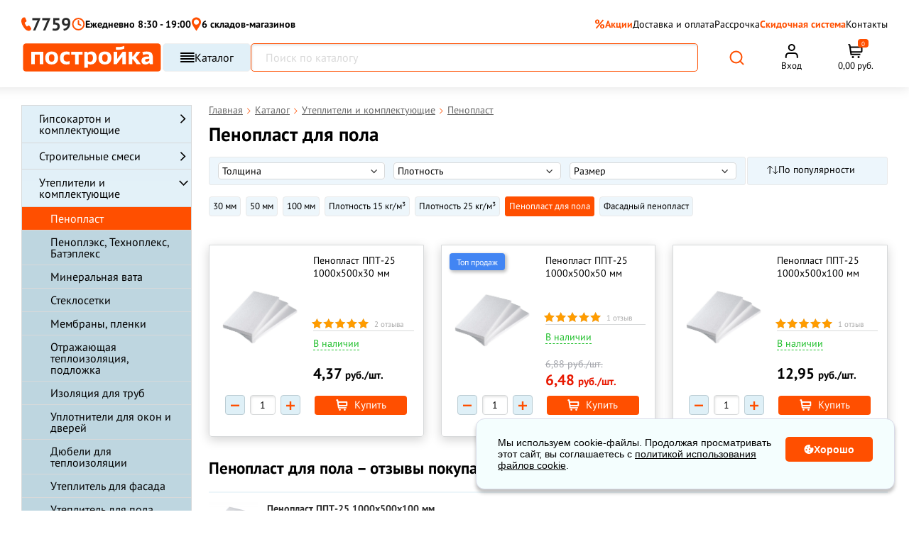

--- FILE ---
content_type: text/html; charset=UTF-8
request_url: https://www.postroyka.by/penoplast/penoplast-dlya-pola/
body_size: 72973
content:
<!DOCTYPE html><html lang="ru"><head><meta http-equiv="Content-Type" content="text/html; charset=utf-8"/><title>Пенопласт для пола купить в Минске, цены на пенопласт под стяжку</title><meta name="description" content="Пенопласт для пола под стяжку по выгодным ценам в интернет-магазине Постройка.бел.✔️ Собственный склад.⚡ Быстрая доставка по Минску и РБ. ☎️ Звоните 7759✔️ Скидки, акции, бонусы"/><meta name="keywords" content="пенопласт для пола, пенопласт под стяжку"/><meta name="creator" content="ITMEDIA, www.itmedia.by"/><link rel="stylesheet" href="/bundles/postroykaapp/css/fonts_google_apis.css?e6cc9794-75e8-4753-9384-e9104c992d70" type="text/css"><link rel="preload" href="/build/fonts/postroyka.woff" as="font" type="font/woff" crossorigin><link rel="stylesheet" href="/bundles/postroykaapp/css/fancybox.css"/><link rel="stylesheet" href="/bundles/postroykaapp/css/swiper-bundle.min.css"/><link rel="stylesheet" href="/bundles/postroykaapp/css/choices.min.css"/><link rel="stylesheet" href="/bundles/postroykaapp/css/vendor.css?e6cc9794-75e8-4753-9384-e9104c992d70" type="text/css"><link rel="stylesheet" href="/build/bundles/postroykaapp/css/main.a979bc6e.css"><link rel="stylesheet" href="/build/bundles/postroykaapp/css/google-places.55b3c7e8.css"><script>
        window.dataLayer = window.dataLayer || [];
    </script><meta name="viewport" content="width=device-width"><meta name="robots" content="index, follow"/><meta name="geo.placename" content="ул. Уручская 21, Минск, Беларусь"/><meta name="geo.position" content="53.9554750;27.6914730"/><meta name="geo.region" content="BY-"/><meta name="ICBM" content="53.9554750, 27.6914730"/><meta property="og:title" content="Пенопласт для пола — Постройка.бел"/><meta property="og:description" content=""/><meta property="og:type" content="website"/><meta property="og:url" content="https://www.postroyka.by/penoplast/penoplast-dlya-pola/"/><meta property="og:image"
          content="https://www.postroyka.by/bundles/postroykaapp/images/1000х1000-2.png"/><meta name="msapplication-config" content="/bundles/postroykaapp/images/favs1/browserconfig.xml"><link rel="icon" href="/bundles/postroykaapp/images/favs1/favicon.ico?4" type="image/x-icon"/><link type="image/png" sizes="16x16" rel="icon" href="/bundles/postroykaapp/images/favs1/favicon-16.svg?3"><link type="image/png" sizes="32x32" rel="icon" href="/bundles/postroykaapp/images/favs1/favicon-32.svg?3"><link type="image/svg+xml" sizes="120x120" rel="icon" href="/bundles/postroykaapp/images/favs1/favicon-120.svg?3"><link type="image/png" sizes="192x192" rel="icon" href="/bundles/postroykaapp/images/favs1/favicon-192.png?3"><link rel="apple-touch-icon" href="/bundles/postroykaapp/images/favs1/apple-touch-icon.png?3"><link rel="apple-touch-icon" sizes="192x192" href="/bundles/postroykaapp/images/favs1/favicon-192.png?3"><link type="image/png" sizes="192x192" rel="icon" href="/bundles/postroykaapp/images/favs1/favicon-192.png?3"><link rel="manifest" href="/bundles/postroykaapp/images/favs1/manifest.json"><link rel="canonical" href="https://www.postroyka.by/penoplast/penoplast-dlya-pola/"/><meta name="yandex-verification" content="3a315d6bd1a61d69" /><meta name="facebook-domain-verification" content="uidxv2arjhhaxhfra3n2o2m4bohtgq" /><!-- Google Tag Manager --><script>(function(w,d,s,l,i){w[l]=w[l]||[];w[l].push({'gtm.start':
new Date().getTime(),event:'gtm.js'});var f=d.getElementsByTagName(s)[0],
j=d.createElement(s),dl=l!='dataLayer'?'&l='+l:'';j.async=true;j.src=
'https://www.googletagmanager.com/gtm.js?id='+i+dl;f.parentNode.insertBefore(j,f);
})(window,document,'script','dataLayer','GTM-KBWLP9B');</script><!-- End Google Tag Manager --></head><body><!-- Google Tag Manager (noscript) --><noscript><iframe src="https://www.googletagmanager.com/ns.html?id=GTM-KBWLP9B"
height="0" width="0" style="display:none;visibility:hidden"></iframe></noscript><!-- End Google Tag Manager (noscript) --><svg style="position: absolute; width: 0; height: 0; overflow: hidden;" version="1.1"
         xmlns="http://www.w3.org/2000/svg" xmlns:xlink="http://www.w3.org/1999/xlink"><defs><symbol id="svg-star" viewBox="0 0 32 32"><path d="M16 0l4.043 11.79h11.957l-9.6 7.157 4.549 13.053-10.949-8.21-10.947 8.21 4.547-13.053-9.6-7.157h11.958l4.042-11.79z"></path></symbol></defs></svg><div class="c-popup spinner_overlay"><div class="spinner"></div></div><div class="c-overlay function_overlay"></div><div class="c-popup mobil-phones_popup"><div class="mobile-menu-site-close-icon"><svg width="22" height="12" viewBox="0 0 22 12" fill="none" xmlns="http://www.w3.org/2000/svg"><path d="M21 6H1" stroke="#808080" stroke-width="1.5" stroke-linecap="round" stroke-linejoin="round"></path><path d="M6 11L1 6L6 1" stroke="#808080" stroke-width="1.5" stroke-linecap="round" stroke-linejoin="round"></path></svg></div><div class="header-popup"><div class="item-mode item-mode--mobile short-phone"><a href="tel:7759" class="header-phone-min"><svg width="17" height="22" viewBox="0 0 17 22" fill="none" xmlns="http://www.w3.org/2000/svg"><path d="M15.3209 15.5025C14.8831 15.0466 14.4453 14.3626 14.0074 13.9067C13.5696 13.2227 12.9129 13.2228 12.2562 13.4507C11.8184 13.6787 11.3806 13.9067 11.1617 14.1346C10.9428 14.3626 10.7239 14.3626 10.505 14.5906C10.2861 14.5906 10.286 14.8186 10.0671 14.8186C9.84822 14.8186 9.62934 14.8186 9.41043 14.5906C8.97262 14.1347 8.75371 13.6787 8.3159 13.2228C8.3159 13.2228 7.87804 12.3109 7.65914 12.0829C7.44023 11.6269 7.00244 10.715 7.00244 10.715C6.78353 10.2591 6.56458 9.57516 6.34568 9.11921C6.34568 8.89123 6.34569 8.66325 6.5646 8.43528C6.5646 8.2073 6.78353 8.20731 7.00244 8.20731C7.22135 7.97933 7.44023 7.97934 7.65914 7.75137C8.09695 7.52339 8.53477 7.29541 8.75367 7.06743C9.19149 6.61149 9.41042 5.92757 9.19151 5.24365C8.97261 4.55973 8.75371 3.8758 8.3159 3.19188C7.87808 2.27998 7.65918 1.36808 7.22136 0.684159C7.22136 0.456185 7.00243 0.2282 6.78352 0.2282C6.56461 0.2282 6.34572 0.228203 5.9079 0.000228882C4.81337 0.000228882 3.71884 0.228207 2.84321 0.91213C1.96758 1.82403 1.31082 2.9639 1.09191 4.10378C0.654099 5.6996 0.873019 7.29541 1.31083 9.11921C1.74865 10.715 2.40534 12.0829 3.06207 13.4507C3.28097 13.6787 3.9377 15.0465 4.1566 15.2745C5.03223 16.6424 5.9079 18.0102 7.00244 19.1501C8.09698 20.29 9.41039 21.2019 10.9427 21.6578C12.0373 22.1138 13.3507 22.1138 14.4453 21.6578C15.5398 21.2019 16.1965 20.5179 16.6344 19.3781C16.8533 19.1501 16.8533 18.9221 16.8533 18.4662C16.8533 18.2382 16.8533 18.0102 16.6344 17.7822C16.4154 17.0983 15.7587 16.4144 15.3209 15.5025Z" fill="#FF4F00"/></svg>
                        7759
                    </a><div class="_phone-list__content__time"><div class="_phone-list__work">
                            Без выходных
                        </div><div class="_phone-list__time">
                            с 8:30 до 19:00
                        </div></div></div><div class="header-popup__item header-popup__item--phone"><ul class="_phone-list"><div class="_phone-list__title"><li class="_phone-list__text"><span>Минск</span><a href="/contacts/">Уручская, 12А/3</a></li></div><div class="_phone-list__content"><div class="_phone-list__content__phone"><li><a class="_number" href="tel:+375296595959">+375 (29) 659-59-59</a></li><li><a class="_number" href="tel:+375336595959">+375 (33) 659-59-59</a></li></div></div></ul><ul class="_phone-list"><div class="_phone-list__title"><li class="_phone-list__text"><span>Минск</span><a href="/contacts/">Казинца, 11/3</a></li></div><div class="_phone-list__content"><div class="_phone-list__content__phone"><li><a class="_number" href="tel:+375296585959">+375 (29) 658-59-59</a></li><li><a class="_number" href="tel:+375336585959">+375 (33) 658-59-59</a></li></div></div></ul><ul class="_phone-list"><div class="_phone-list__title"><li class="_phone-list__text"><span>Минский район</span><a href="/contacts/">Цнянка</a></li></div><div class="_phone-list__content"><div class="_phone-list__content__phone"><li><a class="_number" href="tel:+375296285959">+375 (29) 628-59-59</a></li><li><a class="_number" href="tel:+375336285959">+375 (33) 628-59-59</a></li></div></div></ul><ul class="_phone-list"><div class="_phone-list__title"><li class="_phone-list__text"><span>Минск</span><a href="/contacts/">
                                    Основателей, 25/3
                                    <svg width="15" height="10" viewBox="0 0 15 10" fill="none" xmlns="http://www.w3.org/2000/svg"><path d="M14.6116 3.68817C14.6116 7.37635 11.8454 9.51679 9.07927 9.91194C6.31315 10.3071 1.01143 8.52888 0.089357 5.53225C-0.832716 2.53561 5.6217 8.12321e-05 8.38784 7.42753e-07C11.154 -7.97466e-05 14.6116 -1.71469e-05 14.6116 3.68817Z" fill="#FF4F00"/><path d="M5.50146 3.41336V7.0752H4.62121L3.32599 4.79661V7.0752H2.44323V3.41336H3.32599L4.62121 5.69195V3.41336H5.50146ZM8.57982 6.39615V7.0752H6.62818V6.39615H8.57982ZM6.94256 3.41336V7.0752H6.05979V3.41336H6.94256ZM8.32832 4.86703V5.52344H6.62818V4.86703H8.32832ZM8.58736 3.41336V4.09492H6.62818V3.41336H8.58736ZM9.78702 6.74322L10.5164 3.41336H10.9515L11.1879 3.69755L10.4107 7.0752H9.93037L9.78702 6.74322ZM9.59336 3.41336L10.2095 6.76837L10.0511 7.0752H9.49528L8.71814 3.41336H9.59336ZM11.5878 6.75076L12.1989 3.41336H13.0716L12.2945 7.0752H11.7412L11.5878 6.75076ZM11.2658 3.41336L12.0128 6.76334L11.8619 7.0752H11.3815L10.5868 3.69252L10.8333 3.41336H11.2658Z" fill="white"/></svg></a></li></div><div class="_phone-list__content"><div class="_phone-list__content__phone"><li><a class="_number" href="tel:+375296835959">+375 (29) 683-59-59</a></li><li><a class="_number" href="tel:+375336835959">+375 (33) 683-59-59</a></li></div></div></ul><ul class="_phone-list"><div class="_phone-list__title"><li class="_phone-list__text"><span>Минск</span><a href="/contacts/">
                                    Панченко, 19
                                </a></li></div><div class="_phone-list__content"><div class="_phone-list__content__phone"><li><a class="_number" href="tel:+375296795959">+375 (29) 679-59-59</a></li><li><a class="_number" href="tel:+375336795959">+375 (33) 679-59-59</a></li></div></div></ul><ul class="_phone-list"><div class="_phone-list__title"><li class="_phone-list__text"><span>Минск</span><a href="/contacts/">Промышленная, 2В</a></li></div><div class="_phone-list__content"><div class="_phone-list__content__phone"><li><a class="_number" href="tel:+375296115959">+375 (29) 611-59-59</a></li><li><a class="_number" href="tel:+375336115959">+375 (33) 611-59-59</a></li></div></div></ul></div><div class="header-popup__item"><div class="social-networks"><a href="https://t.me/PostroykaBel_bot" target="_blank" class="social-networks__item"><span class="social-networks__item"><svg width="41" height="40" viewBox="0 0 41 40" fill="none" xmlns="http://www.w3.org/2000/svg"><g clip-path="url(#clip0_27_77)"><rect x="0.5" y="0.00012207" width="40" height="40" rx="7" fill="url(#paint0_linear_27_77)"/><path d="M9.5534 19.7882C15.3846 17.2482 19.2722 15.5735 21.2159 14.7645C26.7722 12.4541 27.9253 12.0529 28.6784 12.0393C28.844 12.0366 29.2128 12.0776 29.4534 12.2721C29.6534 12.4362 29.7096 12.6581 29.7378 12.8138C29.7628 12.9695 29.7971 13.3241 29.769 13.601C29.469 16.7635 28.1659 24.4379 27.5034 27.9801C27.2253 29.4788 26.6721 29.9813 26.1378 30.0304C24.9753 30.1373 24.094 29.2629 22.969 28.5257C21.2097 27.3716 20.2159 26.6535 18.5065 25.5276C16.5315 24.2263 17.8128 23.511 18.9378 22.3423C19.2315 22.0363 24.3503 17.3816 24.4471 16.9595C24.4597 16.9066 24.4722 16.7098 24.3534 16.606C24.2378 16.502 24.0659 16.5376 23.9409 16.5657C23.7628 16.6057 20.9534 18.4645 15.5034 22.1416C14.7065 22.6898 13.9846 22.957 13.3346 22.9429C12.6221 22.9276 11.2471 22.5391 10.2253 22.2073C8.97527 21.8001 7.9784 21.5848 8.0659 20.8932C8.10965 20.5332 8.60652 20.1648 9.5534 19.7882Z" fill="white"/></g><defs><linearGradient id="paint0_linear_27_77" x1="20.5" y1="0.00012207" x2="20.5" y2="40.0001" gradientUnits="userSpaceOnUse"><stop stop-color="#28A8E9"/><stop offset="1" stop-color="#24A1DD"/></linearGradient><clipPath id="clip0_27_77"><rect x="0.5" y="0.00012207" width="40" height="40" rx="7" fill="white"/></clipPath></defs></svg></span></a><a class="social-networks__item" target="_blank"
                           href=" viber://pa?chatURI=postroykabot"><span class="social-networks__item"><svg width="41" height="40" viewBox="0 0 41 40" fill="none" xmlns="http://www.w3.org/2000/svg"><rect x="0.5" y="0.00012207" width="40" height="40" rx="7" fill="url(#paint0_linear_27_82)"/><path d="M29.3337 11.5615C28.737 11.0118 26.3222 9.25938 20.9382 9.23589C20.9382 9.23589 14.591 8.85535 11.4997 11.693C9.78016 13.4125 9.17411 15.9354 9.10833 19.0596C9.04256 22.1839 8.96269 28.0377 14.6051 29.6257H14.6098L14.6051 32.0499C14.6051 32.0499 14.5675 33.0318 15.2159 33.2291C15.9958 33.4734 16.4562 32.7264 17.2032 31.923C17.6119 31.4814 18.1757 30.8331 18.6032 30.3398C22.465 30.6639 25.4295 29.9216 25.7678 29.8136C26.5477 29.5599 30.9592 28.9961 31.6733 23.1423C32.4156 17.1005 31.3163 13.2857 29.3337 11.5615ZM29.9867 22.7007C29.3806 27.5867 25.8054 27.8968 25.1477 28.1082C24.8658 28.1974 22.2583 28.8458 18.9837 28.6344C18.9837 28.6344 16.5407 31.5801 15.7796 32.3459C15.5306 32.5949 15.2581 32.5714 15.2628 32.0781C15.2628 31.7539 15.2816 28.0518 15.2816 28.0518C15.2769 28.0518 15.2769 28.0518 15.2816 28.0518C10.499 26.7269 10.7809 21.7422 10.8325 19.1348C10.8842 16.5273 11.3775 14.3897 12.8339 12.9521C15.4508 10.5796 20.8395 10.9319 20.8395 10.9319C25.392 10.9507 27.5719 12.3225 28.0793 12.783C29.7565 14.2206 30.6115 17.6596 29.9867 22.7007ZM23.4563 18.9046C23.4751 19.3086 22.8691 19.3368 22.8503 18.9328C22.7986 17.8992 22.3147 17.3965 21.3187 17.3401C20.9147 17.3166 20.9523 16.7106 21.3516 16.7341C22.6624 16.8045 23.3906 17.5562 23.4563 18.9046ZM24.4101 19.4355C24.457 17.4435 23.212 15.8837 20.8489 15.7099C20.4496 15.6817 20.4918 15.0756 20.8912 15.1038C23.6161 15.3011 25.0678 17.1757 25.0161 19.4496C25.0114 19.8536 24.4007 19.8348 24.4101 19.4355ZM26.6182 20.065C26.6229 20.4691 26.0121 20.4738 26.0121 20.0697C25.9839 16.2408 23.4328 14.1548 20.3368 14.1313C19.9375 14.1266 19.9375 13.5253 20.3368 13.5253C23.7993 13.5488 26.5853 15.9401 26.6182 20.065ZM26.0873 24.6739V24.6833C25.5799 25.5759 24.6309 26.5625 23.6537 26.2477L23.6443 26.2336C22.653 25.9564 20.318 24.7537 18.8428 23.5792C18.0817 22.9778 17.3864 22.2684 16.8508 21.5872C16.3669 20.9811 15.8783 20.2623 15.4038 19.3979C14.4031 17.5891 14.1823 16.781 14.1823 16.781C13.8675 15.8038 14.8494 14.8548 15.7468 14.3474H15.7561C16.1884 14.1219 16.6018 14.1971 16.879 14.5307C16.879 14.5307 17.4616 15.226 17.7106 15.5689C17.9455 15.8884 18.2602 16.4005 18.4247 16.6871C18.7113 17.1992 18.5327 17.7207 18.2508 17.9368L17.6871 18.3878C17.4005 18.618 17.4381 19.0455 17.4381 19.0455C17.4381 19.0455 18.2743 22.2074 21.3986 23.006C21.3986 23.006 21.8261 23.0436 22.0563 22.757L22.5073 22.1933C22.7234 21.9114 23.2449 21.7328 23.757 22.0194C24.4476 22.4094 25.3262 23.0154 25.9087 23.5651C26.2376 23.8329 26.3128 24.2416 26.0873 24.6739Z" fill="white"/><defs><linearGradient id="paint0_linear_27_82" x1="20.5" y1="0.00012207" x2="20.5" y2="40.0001" gradientUnits="userSpaceOnUse"><stop stop-color="#B40E90"/><stop offset="1" stop-color="#AA098F"/></linearGradient></defs></svg></span></a><a href="mailto:mail@postroyka.by" class="social-networks__item"><span class="social-networks__item"><svg width="41" height="40" viewBox="0 0 41 40" fill="none" xmlns="http://www.w3.org/2000/svg"><rect x="0.5" y="0.00012207" width="40" height="40" rx="7" fill="url(#paint0_linear_27_88)"/><path d="M12.5 12.0001H28.5C29.6 12.0001 30.5 12.9001 30.5 14.0001V26.0001C30.5 27.1001 29.6 28.0001 28.5 28.0001H12.5C11.4 28.0001 10.5 27.1001 10.5 26.0001V14.0001C10.5 12.9001 11.4 12.0001 12.5 12.0001Z" fill="#E30A0A" stroke="white" stroke-width="2" stroke-linecap="round" stroke-linejoin="round"/><path d="M30.5 14.0001L20.5 21.0001L10.5 14.0001" stroke="white" stroke-width="2" stroke-linecap="round" stroke-linejoin="round"/><defs><linearGradient id="paint0_linear_27_88" x1="20.5" y1="0.00012207" x2="20.5" y2="40.0001" gradientUnits="userSpaceOnUse"><stop stop-color="#ED0909"/><stop offset="1" stop-color="#DB0A0A"/></linearGradient></defs></svg></span></a></div></div></div></div><div class="c-overlay popup_overlay"></div><div class="cookie-block"><div class="cookie-content">
            Мы используем cookie-файлы. Продолжая просматривать этот сайт, вы соглашаетесь с <a href="/cookie/">политикой использования файлов cookie</a>.
        </div><div class="cookie-btn"><svg width="14" height="13" viewBox="0 0 14 13" fill="none" xmlns="http://www.w3.org/2000/svg"><path fill-rule="evenodd" clip-rule="evenodd" d="M13.0097 4.0248V4.0274C13.3347 4.81 13.5 5.64162 13.5 6.5C13.5 10.0832 10.5832 13 7 13C3.41684 13 0.5 10.0832 0.5 6.5C0.5 2.91683 3.41684 0 7 0C7.67708 0 8.34609 0.10549 8.98303 0.311628C8.98566 0.311628 8.98566 0.314225 8.98566 0.314225H8.9938C9.00291 0.317335 9.01028 0.322881 9.01791 0.328587L9.02509 0.333877L9.02817 0.336009L9.03163 0.338221L9.03349 0.339311L9.03728 0.341347C9.051 0.349522 9.06735 0.352119 9.08075 0.36289C9.08075 0.36289 9.08075 0.363772 9.08126 0.364509C9.08158 0.365038 9.08222 0.365487 9.08331 0.365487C9.09793 0.380378 9.10845 0.395286 9.12037 0.412165L9.12384 0.417118C9.12544 0.419218 9.12711 0.421205 9.12884 0.423161L9.13262 0.427361C9.13602 0.431096 9.13942 0.43483 9.14237 0.438982C9.14467 0.442156 9.14673 0.445586 9.14833 0.449433C9.15269 0.457047 9.15551 0.465351 9.15763 0.474022L9.15872 0.478863L9.15993 0.484778L9.16173 0.495486L9.16423 0.50233L9.16692 0.509399L9.16712 0.509928C9.1716 0.52163 9.17622 0.533732 9.17808 0.547117C9.17808 0.551541 9.1775 0.556045 9.17693 0.56071V0.562858C9.17622 0.568933 9.17545 0.575361 9.17545 0.582397C9.17545 0.606906 9.17289 0.62845 9.16731 0.652975V0.655572C9.16417 0.664693 9.15865 0.672996 9.15333 0.680882C9.14916 0.687134 9.14519 0.693113 9.14275 0.699028C9.13461 0.715378 9.12903 0.731712 9.11826 0.74508C8.77132 1.16778 8.58191 1.69595 8.58191 2.23748C8.58191 3.53451 9.63787 4.59086 10.9353 4.59086C11.5474 4.59086 12.1269 4.35537 12.5684 3.92748C12.5721 3.92445 12.5757 3.92187 12.5794 3.91955C12.5847 3.91622 12.5899 3.91341 12.5952 3.91062C12.5998 3.90818 12.6044 3.90575 12.609 3.90298C12.6253 3.8922 12.6361 3.88143 12.6524 3.87326H12.6579C12.6769 3.86545 12.6988 3.86248 12.7204 3.85989C12.7337 3.85989 12.7475 3.85171 12.7609 3.85431C12.7772 3.85431 12.7906 3.85989 12.8069 3.86248C12.8259 3.86508 12.8448 3.86768 12.8611 3.87326C12.8682 3.87667 12.8741 3.88137 12.8804 3.8865L12.8839 3.88935L12.8909 3.8948C12.9124 3.90557 12.9313 3.91634 12.9503 3.93269C12.9503 3.93425 12.9503 3.93487 12.9508 3.93513C12.9512 3.93529 12.9519 3.93529 12.9529 3.93529C12.9637 3.94866 12.9718 3.96499 12.98 3.98134C12.9881 3.99471 13.0015 4.00289 13.0071 4.01922C13.0071 4.02086 13.0071 4.02159 13.0076 4.02236L13.0083 4.02339L13.0097 4.0248ZM2.39577 7.31231C2.39577 7.91106 2.88088 8.39577 3.47923 8.39577C4.07758 8.39577 4.56269 7.91106 4.56269 7.31231C4.56269 6.71358 4.07758 6.22886 3.47923 6.22886C2.8805 6.22886 2.39577 6.71394 2.39577 7.31231ZM5.10385 2.70809C4.65701 2.70809 4.29154 3.07395 4.29154 3.52077C4.29154 3.96761 4.65739 4.33346 5.10385 4.33309C5.55107 4.33309 5.91654 3.96761 5.91654 3.52077C5.91654 3.07356 5.55068 2.70809 5.10385 2.70809ZM6.72923 10.0208C6.72923 10.468 7.0947 10.8335 7.54154 10.8335C7.98837 10.8335 8.35423 10.4676 8.35423 10.0208C8.35423 9.57395 7.98837 9.20846 7.54154 9.20846C7.0947 9.20846 6.72923 9.57395 6.72923 10.0208ZM7 6.36442C7 6.96317 7.48511 7.44788 8.08346 7.44788C8.68181 7.44788 9.16654 6.96317 9.16692 6.36442C9.16692 5.76569 8.68181 5.28098 8.08346 5.28098C7.48473 5.28098 7 5.76606 7 6.36442Z" fill="white"/></svg>
            Хорошо</div></div><div class="c-popup c-popup-map"><div class="_ico-close c-popup-map-arrow"></div><div class="c-popup-map-container c-popup-map-location" data-location="5" data-wh="promyshlennaya"></div><div class="c-popup-map-container c-popup-map-location" data-location="1" data-wh="uruchskaya"></div><div class="c-popup-map-container c-popup-map-location" data-location="2" data-wh="kazinca"></div><div class="c-popup-map-container c-popup-map-location" data-location="4" data-wh="cnyanka"></div><div class="c-popup-map-container c-popup-map-location" data-location="3" data-wh="panchenko"></div><div class="c-popup-map-container c-popup-map-location" data-location="6" data-wh="osnovateley"></div></div><div class="header_panel"><div class="_container mobile_act_user" style="text-align: right"><span id="akt_user" class="text"></span></div><div class="_container"><div class="large_row"><div class="col_full"><a href="/"
                   title="Главная страница Postroyka.by" class="_logo"><img loading="lazy" src="/bundles/postroykaapp/images/logo_51.svg"
                         alt="Логотип строительного магазина Постройка.бел"
                         width="259" height="40"
                    ><span class="text">Склад-магазин стройматериалов</span></a></div><div class="col_ hide768 head-midl"><div class="_head-phone"><div class="_row"><div class="col_6"><ul class="_phone-list"><li class="_phone-list__text"><a href="/contacts/">Цнянка</a></li><li><span class="_opr-a1">&nbsp;</span><span class="_opr-mts">&nbsp;</span><a class="_number" href="tel:+375296285959">628-59-59</a></li></ul></div><div class="col_6"><ul class="_phone-list"><li class="_phone-list__text"><a href="/contacts/">Казинца, 11/3</a></li><li><span class="_opr-a1">&nbsp;</span><span class="_opr-mts">&nbsp;</span><a class="_number" href="tel:+375296585959">658-59-59</a></li></ul></div><div class="col_6"><ul class="_phone-list"><li class="_phone-list__text"><a href="/contacts/">Уручская, 12А/3</a></li><li><span class="_opr-a1">&nbsp;</span><span class="_opr-mts">&nbsp;</span><a class="_number" href="tel:+375296595959">659-</a><a href="tel:+375296595959">59-59</a></li></ul></div></div></div></div><div class="col_ hide1280 p-0"><div class="_head-info"><div class="item"><div class="mode header-time-working">
                            Ежедневно 8:30 - 19:00
                        </div></div><div class="item"><div class="delivery"><a href="#" class="openDeliveryMap"><span class="_ico-delivery"></span><span class="_text">Стоимость доставки</span></a></div></div><div class="item"><div class="delivery"><a href="/contacts/#karta"><span class="_text"></span></a></div></div><div class=""><div class="item-mode"><div class="img-list"><span class="_opr-a1">&nbsp;</span><span class="_opr-mts">&nbsp;</span><span class="_opr-smile">
                                    &nbsp;</span></div><a href="tel:7759" class="header-phone-min">7759</a><span class="arrow-popup"><svg width="9" height="5" viewBox="0 0 9 5" fill="none" xmlns="http://www.w3.org/2000/svg"><path d="M8.8019 0.191199C8.67501 0.0687747 8.50294 0 8.32353 0C8.14411 0 7.97205 0.0687747 7.84516 0.191199L4.49591 3.42372L1.14667 0.191199C1.01906 0.0722442 0.848142 0.00642204 0.670735 0.00790977C0.493329 0.00939751 0.323626 0.0780764 0.198175 0.199154C0.0727262 0.320232 0.00156784 0.484021 2.57492e-05 0.655245C-0.00151539 0.826468 0.0666828 0.991425 0.189934 1.11459L4.01755 4.8088C4.14443 4.93123 4.3165 5 4.49591 5C4.67533 5 4.8474 4.93123 4.97428 4.8088L8.8019 1.11459C8.92874 0.992127 9 0.826055 9 0.652894C9 0.479733 8.92874 0.313662 8.8019 0.191199Z" fill="#2A2A2A"/></svg></span><div class="header-popup"><div class="header-popup__item"><ul class="_phone-list"><li class="_phone-list__text"><a href="/contacts/">Цнянка</a></li><li><span class="_opr-a1">&nbsp;</span><a class="_number" href="tel:+375296285959">+375 (29) 628-59-59</a></li><li><span class="_opr-mts">&nbsp;</span><a class="_number" href="tel:+375336285959">+375 (33) 628-59-59</a></li></ul><ul class="_phone-list"><li class="_phone-list__text"><a href="/contacts/">ул. Казинца, 11/3</a></li><li><span class="_opr-a1">&nbsp;</span><a class="_number" href="tel:+375296585959">+375 (29) 658-59-59</a></li><li><span class="_opr-mts">&nbsp;</span><a class="_number" href="tel:+375336585959">+375 (33) 658-59-59</a></li></ul><ul class="_phone-list"><li class="_phone-list__text"><a href="/contacts/">ул. Уручская, 12А/3</a></li><li><span class="_opr-a1">&nbsp;</span><a class="_number" href="tel:+375296595959">+375 (29) 659-59-59</a></li><li><span class="_opr-mts">&nbsp;</span><a class="_number" href="tel:+375336595959">+375 (33) 659-59-59</a></li></ul></div><div class="header-popup__item"><div class="social-networks"><a href="https://t.me/PostroykaBel_bot" target="_blank" class="social-networks__item"><span class="social-networks__item"><svg width="19" height="19" viewBox="0 0 19 19" fill="none" xmlns="http://www.w3.org/2000/svg"><path d="M9.07071 0C6.66555 0 4.35677 0.956251 2.65743 2.65673C0.95634 4.35787 0.000471209 6.66496 0 9.07071C0 11.4754 0.956676 13.7842 2.65743 15.4847C4.35677 17.1852 6.66555 18.1414 9.07071 18.1414C11.4759 18.1414 13.7846 17.1852 15.484 15.4847C17.1847 13.7842 18.1414 11.4754 18.1414 9.07071C18.1414 6.66598 17.1847 4.3572 15.484 2.65673C13.7846 0.956251 11.4759 0 9.07071 0Z" fill="#2AABEE"/><path d="M4.10602 8.97491C6.75069 7.82293 8.51381 7.0634 9.39537 6.69646C11.9153 5.64865 12.4383 5.46667 12.7799 5.4605C12.855 5.4593 13.0222 5.47786 13.1314 5.56609C13.2221 5.6405 13.2476 5.74113 13.2603 5.81178C13.2717 5.88236 13.2873 6.04323 13.2745 6.1688C13.1385 7.6031 12.5474 11.0837 12.247 12.6902C12.1208 13.3699 11.87 13.5978 11.6276 13.6201C11.1004 13.6686 10.7007 13.272 10.1905 12.9377C9.39254 12.4143 8.94184 12.0886 8.16658 11.5779C7.27084 10.9878 7.85194 10.6633 8.36216 10.1333C8.49539 9.99451 10.8169 7.88344 10.8609 7.69197C10.8665 7.66802 10.8722 7.57873 10.8183 7.53167C10.7659 7.48448 10.6879 7.50063 10.6313 7.51339C10.5505 7.53153 9.27632 8.37454 6.80455 10.0423C6.44314 10.2909 6.11574 10.412 5.82095 10.4057C5.4978 10.3987 4.87419 10.2226 4.41074 10.072C3.84382 9.88736 3.3917 9.78971 3.43138 9.47606C3.45122 9.31279 3.67657 9.14569 4.10602 8.97491Z" fill="white"/><defs><linearGradient id="paint0_linear_179_954" x1="9.07071" y1="0" x2="9.07071" y2="18.1414" gradientUnits="userSpaceOnUse"><stop stop-color="#2AABEE"/><stop offset="1" stop-color="#229ED9"/></linearGradient></defs></svg></span> Telegram</a><a class="social-networks__item" target="_blank" href=" viber://pa?chatURI=postroykabot"><span class="social-networks__item"><svg width="19" height="19" viewBox="0 0 19 19" fill="none" xmlns="http://www.w3.org/2000/svg"><path d="M9.07071 0C6.66555 0 4.35677 0.956251 2.65743 2.65673C0.95634 4.35787 0.000471209 6.66496 0 9.07071C0 11.4754 0.956676 13.7842 2.65743 15.4847C4.35677 17.1852 6.66555 18.1414 9.07071 18.1414C11.4759 18.1414 13.7846 17.1852 15.484 15.4847C17.1847 13.7842 18.1414 11.4754 18.1414 9.07071C18.1414 6.66598 17.1847 4.3572 15.484 2.65673C13.7846 0.956251 11.4759 0 9.07071 0Z" fill="#B50F90"/><path d="M13.077 5.24347C12.8064 4.99418 11.7112 4.1994 9.26932 4.18875C9.26932 4.18875 6.39067 4.01616 4.98863 5.30314C4.20877 6.08299 3.93391 7.22721 3.90407 8.64416C3.87424 10.0611 3.83802 12.716 6.39706 13.4362H6.39919L6.39706 14.5357C6.39706 14.5357 6.38001 14.981 6.67406 15.0705C7.02776 15.1813 7.23658 14.8425 7.57537 14.4782C7.76074 14.2779 8.01643 13.9838 8.21033 13.7601C9.96181 13.9071 11.3063 13.5705 11.4597 13.5215C11.8134 13.4064 13.8142 13.1507 14.1381 10.4958C14.4748 7.75563 13.9762 6.02546 13.077 5.24347ZM13.3732 10.2955C13.0983 12.5115 11.4768 12.6521 11.1785 12.748C11.0506 12.7885 9.86806 13.0825 8.38292 12.9866C8.38292 12.9866 7.27493 14.3226 6.92975 14.6699C6.81682 14.7829 6.69323 14.7722 6.69536 14.5485C6.69536 14.4015 6.70389 12.7224 6.70389 12.7224C6.70176 12.7224 6.70176 12.7224 6.70389 12.7224C4.53478 12.1216 4.66262 9.86082 4.68606 8.67825C4.7095 7.49568 4.93323 6.52619 5.59376 5.87418C6.78059 4.79815 9.22457 4.95795 9.22457 4.95795C11.2893 4.96648 12.2779 5.58866 12.5081 5.79747C13.2687 6.44948 13.6565 8.00919 13.3732 10.2955ZM10.4114 8.57385C10.4199 8.75709 10.1451 8.76988 10.1365 8.58663C10.1131 8.11786 9.89363 7.88987 9.44191 7.8643C9.25866 7.85365 9.27571 7.57878 9.45682 7.58944C10.0513 7.6214 10.3816 7.96232 10.4114 8.57385ZM10.8439 8.81462C10.8653 7.91118 10.3006 7.20377 9.22883 7.12493C9.04772 7.11215 9.0669 6.83728 9.24801 6.85006C10.4838 6.93956 11.1423 7.78973 11.1188 8.82101C11.1167 9.00426 10.8397 8.99574 10.8439 8.81462ZM11.8454 9.10014C11.8475 9.28339 11.5705 9.28552 11.5705 9.10227C11.5577 7.36571 10.4007 6.41965 8.99658 6.409C8.81547 6.40687 8.81547 6.13413 8.99658 6.13413C10.5669 6.14478 11.8305 7.22934 11.8454 9.10014ZM11.6046 11.1904V11.1947C11.3745 11.5995 10.9441 12.047 10.5009 11.9042L10.4966 11.8978C10.047 11.7721 8.98806 11.2266 8.319 10.6939C7.97382 10.4212 7.65847 10.0995 7.41556 9.79051C7.19609 9.51564 6.97449 9.18963 6.75929 8.79757C6.30544 7.97723 6.20529 7.61074 6.20529 7.61074C6.06253 7.16755 6.50786 6.73713 6.91483 6.50701H6.91909C7.11512 6.40474 7.30263 6.43883 7.42834 6.59011C7.42834 6.59011 7.69256 6.90546 7.80549 7.06101C7.91203 7.2059 8.05479 7.43815 8.12936 7.56813C8.25934 7.80038 8.17837 8.0369 8.05053 8.13491L7.79483 8.33946C7.66486 8.44387 7.6819 8.63777 7.6819 8.63777C7.6819 8.63777 8.06118 10.0718 9.47813 10.434C9.47813 10.434 9.67203 10.451 9.77644 10.3211L9.98099 10.0654C10.079 9.93753 10.3155 9.85656 10.5478 9.98654C10.861 10.1634 11.2594 10.4383 11.5237 10.6876C11.6728 10.809 11.7069 10.9944 11.6046 11.1904Z" fill="white"/><defs><linearGradient id="paint0_linear_179_957" x1="9.07071" y1="0" x2="9.07071" y2="18.1414" gradientUnits="userSpaceOnUse"><stop stop-color="#B50F90"/><stop offset="1" stop-color="#A9088F"/></linearGradient></defs></svg></span>
                                            Viber</a><a href="mailto:mail@postroyka.by" class="social-networks__item"><span class="social-networks__item"><svg width="19" height="19" viewBox="0 0 19 19" fill="none" xmlns="http://www.w3.org/2000/svg"><path d="M9.07071 0C6.66555 0 4.35677 0.956251 2.65743 2.65673C0.95634 4.35787 0.000471209 6.66496 0 9.07071C0 11.4754 0.956676 13.7842 2.65743 15.4847C4.35677 17.1852 6.66555 18.1414 9.07071 18.1414C11.4759 18.1414 13.7846 17.1852 15.484 15.4847C17.1847 13.7842 18.1414 11.4754 18.1414 9.07071C18.1414 6.66598 17.1847 4.3572 15.484 2.65673C13.7846 0.956251 11.4759 0 9.07071 0Z" fill="#EE0909"/><path d="M11.4441 10.1676C11.4441 10.6053 11.5687 10.7798 11.8943 10.7798C12.6202 10.7798 13.0824 9.85492 13.0824 8.31673C13.0824 5.96569 11.3691 4.84018 9.23013 4.84018C7.02967 4.84018 5.02826 6.31584 5.02826 9.10458C5.02826 11.7683 6.77904 13.2189 9.46773 13.2189C10.3806 13.2189 10.9934 13.1189 11.9308 12.8062L12.1319 13.6436C11.2065 13.9442 10.2175 14.0313 9.45523 14.0313C5.92866 14.0313 4.03979 12.0929 4.03979 9.10406C4.03979 6.09022 6.22879 4.03931 9.24263 4.03931C12.3815 4.03931 14.0443 5.91514 14.0443 8.21617C14.0443 10.167 13.432 11.6552 11.5061 11.6552C10.6302 11.6552 10.0555 11.305 9.98046 10.5292C9.75536 11.3921 9.15509 11.6552 8.34171 11.6552C7.25373 11.6552 6.34082 10.8168 6.34082 9.12907C6.34082 7.42832 7.1417 6.37785 8.57984 6.37785C9.34268 6.37785 9.81789 6.67798 10.0294 7.15319L10.3926 6.4904H11.4431V10.1676H11.4441ZM9.90647 8.51682C9.90647 7.82954 9.39322 7.54139 8.96803 7.54139C8.50533 7.54139 7.99312 7.91603 7.99312 9.01704C7.99312 9.89243 8.38079 10.3802 8.96803 10.3802C9.38072 10.3802 9.90647 10.1175 9.90647 9.39221V8.51682Z" fill="white"/><defs><linearGradient id="paint0_linear_179_960" x1="9.07071" y1="0" x2="9.07071" y2="18.1414" gradientUnits="userSpaceOnUse"><stop stop-color="#EE0909"/><stop offset="1" stop-color="#D80B0B"/></linearGradient></defs></svg></span>
                                            mail@postroyka.by</a></div></div></div></div></div></div></div><div class="col_ hide768 s-text-a-r"><div class="login_blk"><a href="/login">Вход</a></div><div class="cart_blk"><a href="/cart" title="В корзину" class="cart"><div class="_ico-cart"></div><div class="num cart-quantity-header"></div><div class="num">0</div><div class="title no-wrap">Ваша корзина:</div><div class="summ no-wrap cart-total-header"></div><div class="summ no-wrap cart-total-header">0,00 руб.</div></a></div></div><div class="col_full show768"><div class="head-links_mobile"><div class="head-links_mobile__column-logo"><a href="/"
                           title="Главная страница Postroyka.by" class="_logo"><img loading="lazy" src="/bundles/postroykaapp/images/logo-scroll.svg?1"
                                 alt="Логотип строительного магазина Постройка.бел"
                                 style="width: 138px;"><span class="text">Склад-магазин стройматериалов</span></a></div><div class="head-links_mobile__column-icon"><a href="#" class="mobile-popup-company"><svg width="23" height="23" viewBox="0 0 20 20" fill="none" xmlns="http://www.w3.org/2000/svg"><path d="M10 19C14.9706 19 19 14.9706 19 10C19 5.02944 14.9706 1 10 1C5.02944 1 1 5.02944 1 10C1 14.9706 5.02944 19 10 19Z" stroke="black" stroke-width="1.5" stroke-linecap="round" stroke-linejoin="round"/><path d="M10 9.09998V14.5" stroke="black" stroke-width="1.5" stroke-linecap="round"/><path d="M10 5.05005V5.95005" stroke="black" stroke-width="1.5" stroke-linecap="round"/></svg></a><a href="#" class="mobil-phones_popup-btn"><svg width="23" height="23" viewBox="0 0 20 20" fill="none" xmlns="http://www.w3.org/2000/svg"><path d="M18.9994 14.2087V16.9238C19.0005 17.1758 18.9488 17.4253 18.8479 17.6562C18.7469 17.8872 18.5988 18.0945 18.413 18.2649C18.2273 18.4353 18.008 18.565 17.7693 18.6458C17.5305 18.7265 17.2775 18.7565 17.0265 18.7338C14.2415 18.4312 11.5664 17.4796 9.21601 15.9554C7.02929 14.5658 5.17534 12.7119 3.7858 10.5252C2.25627 8.16411 1.30442 5.47597 1.00735 2.67851C0.98473 2.42824 1.01447 2.176 1.09468 1.93785C1.17489 1.6997 1.30381 1.48087 1.47323 1.29527C1.64265 1.10968 1.84885 0.961394 2.07872 0.85986C2.30858 0.758327 2.55707 0.705769 2.80837 0.705532H5.52347C5.96269 0.701209 6.3885 0.856744 6.72152 1.14315C7.05455 1.42955 7.27207 1.82727 7.33354 2.26219C7.44814 3.13109 7.66067 3.98423 7.96707 4.80534C8.08883 5.12927 8.11519 5.48132 8.043 5.81978C7.97082 6.15823 7.80313 6.4689 7.5598 6.71496L6.41041 7.86436C7.69877 10.1302 9.57482 12.0062 11.8406 13.2946L12.99 12.1452C13.2361 11.9018 13.5467 11.7342 13.8852 11.662C14.2236 11.5898 14.5757 11.6161 14.8996 11.7379C15.7207 12.0443 16.5739 12.2568 17.4428 12.3714C17.8824 12.4335 18.2839 12.6549 18.5709 12.9936C18.858 13.3324 19.0105 13.7648 18.9994 14.2087Z" stroke="black" stroke-width="1.5" stroke-linecap="round" stroke-linejoin="round"/></svg></a><a href="/login" class="mobile-login "><svg width="23" height="25" viewBox="0 0 20 22" fill="none" xmlns="http://www.w3.org/2000/svg"><path d="M2 20.2323V19.2071C2 15.8099 4.75401 13.0559 8.15125 13.0559H12.2521C15.6493 13.0559 18.4033 15.8099 18.4033 19.2071V20.2323" stroke-width="1.5" stroke-linecap="round"/><path d="M10.2015 9.97999C7.93671 9.97999 6.10071 8.14399 6.10071 5.87916C6.10071 3.61433 7.93671 1.77832 10.2015 1.77832C12.4663 1.77832 14.3024 3.61433 14.3024 5.87916C14.3024 8.14399 12.4663 9.97999 10.2015 9.97999Z" stroke-width="1.5" stroke-linecap="round"/></svg></a><a href="/cart" class="cart mobile-cart__item"><svg width="23" height="23" viewBox="0 0 20 20" fill="none" xmlns="http://www.w3.org/2000/svg"><path d="M7.76606 19.043C8.51343 19.043 9.11929 18.4371 9.11929 17.6898C9.11929 16.9424 8.51343 16.3365 7.76606 16.3365C7.0187 16.3365 6.41284 16.9424 6.41284 17.6898C6.41284 18.4371 7.0187 19.043 7.76606 19.043Z" stroke="black" stroke-width="1.5" stroke-linecap="round" stroke-linejoin="round"/><path d="M15.8854 19.043C16.6328 19.043 17.2387 18.4371 17.2387 17.6898C17.2387 16.9424 16.6328 16.3365 15.8854 16.3365C15.1381 16.3365 14.5322 16.9424 14.5322 17.6898C14.5322 18.4371 15.1381 19.043 15.8854 19.043Z" stroke="black" stroke-width="1.5" stroke-linecap="round" stroke-linejoin="round"/><path d="M1 1H4.27273L6.46545 11.9555C6.54027 12.3321 6.7452 12.6705 7.04436 12.9113C7.34351 13.1522 7.71784 13.2801 8.10182 13.2727H16.0545C16.4385 13.2801 16.8129 13.1522 17.112 12.9113C17.4112 12.6705 17.6161 12.3321 17.6909 11.9555L19 5.09091H5.09091" stroke="black" stroke-width="1.5" stroke-linecap="round" stroke-linejoin="round"/></svg><span class="num cart-quantity-header"></span></a></div></div></div></div><div class="sticky_cart"><div class="cart_blk cart--basket"><a href="/cart" title="В корзину" class="cart"><div class="_ico-cart"></div><div class="num">0</div><div class="title no-wrap">Ваша корзина:</div><div class="summ no-wrap cart-total-header">0,00 руб.</div></a></div></div><div class="c-panel-header"><a href="/" class="menu " id="swipe-menu_btn"></a><div class="burger-menu"><span class="burger-menu__hamburger"><span class="burger-menu__hamburger-line cross-none "></span><span class="burger-menu__hamburger-line cross-left"></span><span class="burger-menu__hamburger-line cross-right"></span></span></div><div class="c-search-widget js-search-widget show859" data-type="mobile"><form action="/search/" method="get" id="jsSearchW2"><button type="submit" class="_ico-search"></button><input id="voice-search-target" type="text" name="search" class="autocomplete js-header-search-input" placeholder="Поиск"
                           data-url="/js-api/search-catalog"/><div id="voice-search-trigger" class="pulse-button si-btn" tabindex="0"></div></form></div></div><div class="mob-menu_categories swipe-menu_mobile"><div class="mob-menu_categories__head-wrapper"><div class="mob-menu_categories__head no-active open_nav" style="height: 38px">
                    КАТАЛОГ
                </div></div><ul id="mobile-menu-container" class="vertical_nav categories_nav_mob-menu open_nav" version="1"></ul></div></div></div><div class="mobile-menu-site"><div class="mob-menu_categories__head no-active open_nav" style="height: 38px"><div class="mobile-menu-site-close-icon"><svg width="22" height="12" viewBox="0 0 22 12" fill="none" xmlns="http://www.w3.org/2000/svg"><path d="M21 6H1" stroke="#808080" stroke-width="1.5" stroke-linecap="round" stroke-linejoin="round"/><path d="M6 11L1 6L6 1" stroke="#808080" stroke-width="1.5" stroke-linecap="round" stroke-linejoin="round"/></svg></div>
            ИНФОРМАЦИЯ
        </div><ul id="mobile-information-container" class="vertical_nav vertical_nav--menu open_nav" page-id="5005"></ul></div><div class="header"><div class="weekend-notice"><div class="weekend-notice-content"><div class="weekend-notice__text">
             График работы:
            </div><div class="weekend-notice__data"><div class="weekend-notice__data__item">7 января — выходной</div></div></div><div class="weekend-notice-cross"><svg width="14" height="15" viewBox="0 0 14 15" fill="none" xmlns="http://www.w3.org/2000/svg"><path d="M1 13.5L7.00002 7.50002L1 13.5ZM13 1.5L7.00002 7.50002L13 1.5ZM7.00002 7.50002L1 1.5L7.00002 7.50002ZM7.00002 7.50002L13 13.5L7.00002 7.50002Z" fill="#FF4F00"/><path d="M1 13.5L7.00002 7.50002M7.00002 7.50002L13 1.5M7.00002 7.50002L1 1.5M7.00002 7.50002L13 13.5" stroke="#FF4F00" stroke-width="2" stroke-linecap="round" stroke-linejoin="round"/></svg></div></div><div class="_container"><div class="header-top"><div class="shop-data"><div class="shop-data-phone item-mode"><svg width="14" height="20" viewBox="0 0 14 20" fill="none" xmlns="http://www.w3.org/2000/svg"><path d="M12.6592 13.8886C12.2761 13.4948 11.893 12.9041 11.5099 12.5104C11.1268 11.9197 10.5522 11.9197 9.97757 12.1166C9.59448 12.3135 9.21139 12.5104 9.01985 12.7072C8.8283 12.9041 8.63678 12.9041 8.44524 13.101C8.25369 13.101 8.25367 13.2979 8.06213 13.2979C7.87058 13.2979 7.67906 13.2979 7.48752 13.101C7.10443 12.7073 6.91289 12.3135 6.5298 11.9197C6.5298 11.9197 6.14667 11.1321 5.95513 10.9352C5.76359 10.5415 5.38052 9.75388 5.38052 9.75388C5.18898 9.3601 4.9974 8.76943 4.80585 8.37565C4.80585 8.17876 4.80587 7.98186 4.99741 7.78497C4.99741 7.58808 5.18898 7.58808 5.38052 7.58808C5.57207 7.39119 5.76359 7.39119 5.95513 7.1943C6.33822 6.99741 6.72131 6.80052 6.91285 6.60362C7.29594 6.20984 7.48751 5.61918 7.29596 5.0285C7.10442 4.43783 6.91289 3.84715 6.5298 3.25648C6.14671 2.46891 5.95517 1.68135 5.57208 1.09068C5.57208 0.893788 5.38051 0.696888 5.18897 0.696888C4.99742 0.696888 4.80589 0.696891 4.4228 0.5C3.46508 0.5 2.50737 0.696894 1.7412 1.28757C0.975023 2.07513 0.400356 3.05959 0.208812 4.04405C-0.174276 5.42229 0.0172794 6.80052 0.400367 8.37565C0.783455 9.75389 1.35806 10.9352 1.9327 12.1166C2.12424 12.3135 2.69887 13.4948 2.89042 13.6917C3.65659 14.8731 4.4228 16.0544 5.38052 17.0389C6.33824 18.0233 7.48748 18.8109 8.82829 19.2047C9.78601 19.5984 10.9353 19.5984 11.893 19.2047C12.8507 18.8109 13.4254 18.2202 13.8084 17.2358C14 17.0389 14 16.842 14 16.4482C14 16.2513 14 16.0544 13.8084 15.8575C13.6169 15.2668 13.0423 14.6762 12.6592 13.8886Z" fill="#FF4F00"/></svg>
                    7759
                </div><div class="shop-data-time"><svg width="20" height="20" viewBox="0 0 20 20" fill="none" xmlns="http://www.w3.org/2000/svg"><g clip-path="url(#clip0_80_23)"><path d="M10.4031 17.9167C14.7754 17.9167 18.3198 14.3723 18.3198 10C18.3198 5.62779 14.7754 2.08337 10.4031 2.08337C6.03086 2.08337 2.48645 5.62779 2.48645 10C2.48645 14.3723 6.03086 17.9167 10.4031 17.9167Z" stroke="#FF4F00" stroke-width="2" stroke-linecap="round" stroke-linejoin="round"/><path d="M10.4031 5.25V10L13.5697 11.5833" stroke="#FF4F00" stroke-width="2" stroke-linecap="round" stroke-linejoin="round"/></g><defs><clipPath id="clip0_80_23"><rect width="19" height="19" fill="white" transform="translate(0.903076 0.5)"/></clipPath></defs></svg>
                    Ежедневно 8:30 - 19:00
                </div><a href="/contacts/" class="shop-data-location"><svg width="15" height="20" viewBox="0 0 15 20" fill="none" xmlns="http://www.w3.org/2000/svg"><path d="M6.73672 0.536802C5.23484 0.726435 4.02878 1.29533 2.95167 2.31176C1.13879 4.04879 0.448526 6.64295 1.20705 8.96405C1.49529 9.85153 2.64067 12.1044 3.71778 13.9096C4.6356 15.4495 7.37389 19.5 7.48766 19.5C7.56352 19.5 9.00472 17.4368 9.93771 16.0108C11.0755 14.2737 11.9023 12.8705 12.6532 11.4293C13.8821 9.0399 14.1475 8.17518 14.0717 6.75673C14.0186 5.7934 13.8669 5.17899 13.48 4.34461C12.6153 2.47863 11.0072 1.14363 9.07299 0.696093C8.30688 0.514046 7.39664 0.453363 6.73672 0.536802ZM8.36756 3.53299C9.02748 3.70745 9.6343 4.06396 10.097 4.54941C10.901 5.39138 11.1817 6.15749 11.121 7.34838C11.0831 7.98555 11.0527 8.1145 10.7645 8.68339C9.40674 11.4368 5.58376 11.4368 4.22599 8.68339C3.93775 8.1145 3.90741 7.98555 3.86949 7.32563C3.82398 6.43056 3.97568 5.80857 4.38529 5.17899C5.28035 3.79847 6.86567 3.14614 8.36756 3.53299Z" fill="#FF4F00"/></svg>
                    6 складов-магазинов
                </a></div><div class="nav"><ul class="nav-list"><li class="nav-list__el nav-list__el--brand"><a href="/stock/"><svg width="14" height="14" viewBox="0 0 14 14" fill="none" xmlns="http://www.w3.org/2000/svg"><path d="M0.0836182 3.57143C0.0836182 3.03571 0.158035 2.57738 0.306868 2.19643C0.455701 1.81548 0.661778 1.5 0.925098 1.25C1.18842 1 1.50326 0.821429 1.86962 0.714286C2.24742 0.595239 2.65385 0.535715 3.0889 0.535715C3.52395 0.535715 3.92466 0.589286 4.29102 0.696429C4.65737 0.803572 4.97221 0.976191 5.23553 1.21429C5.5103 1.45238 5.7221 1.76786 5.87094 2.16071C6.01977 2.54167 6.09991 3.0119 6.11136 3.57143C6.09991 4.13095 6.01977 4.60714 5.87094 5C5.7221 5.38095 5.5103 5.69048 5.23553 5.92857C4.97221 6.16667 4.65737 6.33929 4.29102 6.44643C3.92466 6.55357 3.52395 6.60714 3.0889 6.60714C2.65385 6.60714 2.24742 6.55357 1.86962 6.44643C1.50326 6.33929 1.18842 6.16667 0.925098 5.92857C0.661778 5.69048 0.455701 5.38095 0.306868 5C0.158035 4.60714 0.0836182 4.13095 0.0836182 3.57143ZM2.07569 3.57143C2.07569 4.59524 2.41343 5.10714 3.0889 5.10714C3.44381 5.10714 3.69568 5 3.84452 4.78571C4.0048 4.55952 4.09066 4.15476 4.10211 3.57143C4.09066 3 4.0048 2.60119 3.84452 2.375C3.69568 2.14881 3.44381 2.03571 3.0889 2.03571C2.73399 2.03571 2.4764 2.14881 2.31611 2.375C2.15583 2.60119 2.07569 3 2.07569 3.57143ZM7.05588 10.1964C7.05588 9.66072 7.13029 9.20238 7.27913 8.82143C7.42796 8.44048 7.63404 8.125 7.89736 7.875C8.16068 7.625 8.47552 7.44643 8.84188 7.33929C9.21968 7.22024 9.62611 7.16072 10.0612 7.16072C10.4962 7.16072 10.8969 7.21429 11.2633 7.32143C11.6296 7.42857 11.9445 7.60119 12.2078 7.83929C12.4826 8.07738 12.6944 8.39286 12.8432 8.78572C12.992 9.16667 13.0722 9.63691 13.0836 10.1964C13.0722 10.756 12.992 11.2321 12.8432 11.625C12.6944 12.006 12.4826 12.3155 12.2078 12.5536C11.9445 12.7917 11.6296 12.9643 11.2633 13.0714C10.8969 13.1786 10.4962 13.2321 10.0612 13.2321C9.62611 13.2321 9.21968 13.1786 8.84188 13.0714C8.47552 12.9643 8.16068 12.7917 7.89736 12.5536C7.63404 12.3155 7.42796 12.006 7.27913 11.625C7.13029 11.2321 7.05588 10.756 7.05588 10.1964ZM9.04795 10.1964C9.04795 11.2202 9.38569 11.7321 10.0612 11.7321C10.4161 11.7321 10.6679 11.625 10.8168 11.4107C10.9771 11.1845 11.0629 10.7798 11.0744 10.1964C11.0629 9.625 10.9771 9.22619 10.8168 9C10.6679 8.77381 10.4161 8.66072 10.0612 8.66072C9.70625 8.66072 9.44866 8.77381 9.28837 9C9.12809 9.22619 9.04795 9.625 9.04795 10.1964ZM10.8339 0.5L12.0876 1.67857L2.1959 13.5L0.942271 12.2679L10.8339 0.5Z" fill="#FF4F00"/></svg>
                            Акции</a></li><li class="nav-list__el"><a href="/dostavka/">Доставка и оплата</a></li><li class="nav-list__el"><a href="/dostavka/#delivery-payment">
                            Рассрочка
                        </a></li><li class="nav-list__el nav-list__el--brand"><a href="/discount/">Скидочная система</a></li><li class="nav-list__el"><a href="/contacts/">Контакты</a></li></ul></div></div><div class="header-bottom"><div class="header-logo"><a href="/"
                   title="Главная страница Postroyka.by"><img loading="lazy"
                                                     src="/bundles/postroykaapp/images/logo-scroll.svg?1"
                         alt="Логотип строительного магазина Постройка.бел"
                         width="199" height="40"
                    ></a></div><a href="/catalog/" class="header-catalog"><svg width="21" height="14" viewBox="0 0 21 14" fill="none" xmlns="http://www.w3.org/2000/svg"><path d="M19.8022 5H1.80225" stroke="black" stroke-width="2" stroke-linecap="round" stroke-linejoin="round"/><path d="M19.8022 1H1.80225" stroke="black" stroke-width="2" stroke-linecap="round" stroke-linejoin="round"/><path d="M19.8022 9H1.80225" stroke="black" stroke-width="2" stroke-linecap="round" stroke-linejoin="round"/><path d="M19.8022 13H1.80225" stroke="black" stroke-width="2" stroke-linecap="round" stroke-linejoin="round"/></svg>
                Каталог
            </a><div class="header-search"><div class="c-search-widget js-search-widget"><form action="/search/" method="get"><button type="submit" class="header-search-btn"><svg width="25" height="25" viewBox="0 0 25 25" fill="none" xmlns="http://www.w3.org/2000/svg"><path d="M11.5002 19.5C15.9185 19.5 19.5002 15.9183 19.5002 11.5C19.5002 7.08172 15.9185 3.5 11.5002 3.5C7.08197 3.5 3.50024 7.08172 3.50024 11.5C3.50024 15.9183 7.08197 19.5 11.5002 19.5Z" stroke="#FF4F00" stroke-width="2" stroke-linecap="round" stroke-linejoin="round"/><path d="M21.5006 21.5L17.1506 17.15" stroke="#FF4F00" stroke-width="2" stroke-linecap="round" stroke-linejoin="round"/></svg></button><input id="voice-search-target" type="text" name="search"
                               class="autocomplete ui-autocomplete-input" placeholder="Поиск по каталогу"
                               data-url="/js-api/search-catalog" autocomplete="off"><div id="voice-search-trigger" class="pulse-button si-btn" tabindex="0"
                             style="width: 31px;"></div><ul class="ui-autocomplete ui-front ui-menu ui-widget ui-widget-content" id="ui-id-4"
                            tabindex="0" style="display: none;"></ul></form></div></div><div class="header-login"><div class="login_blk"><a href="/login" class="login_blk__img"><svg width="25" height="24" viewBox="0 0 25 24" fill="none" xmlns="http://www.w3.org/2000/svg"><path d="M20.7675 21V19C20.7675 17.9391 20.346 16.9217 19.5959 16.1716C18.8457 15.4214 17.8283 15 16.7675 15H8.76746C7.70659 15 6.68917 15.4214 5.93903 16.1716C5.18888 16.9217 4.76746 17.9391 4.76746 19V21" stroke="black" stroke-width="2" stroke-linecap="round" stroke-linejoin="round"/><path d="M12.7675 11C14.9766 11 16.7675 9.20914 16.7675 7C16.7675 4.79086 14.9766 3 12.7675 3C10.5583 3 8.76746 4.79086 8.76746 7C8.76746 9.20914 10.5583 11 12.7675 11Z" stroke="black" stroke-width="2" stroke-linecap="round" stroke-linejoin="round"/></svg></a><a href="/login">Вход</a></div><div class="header-cart"><a href="/cart" title="В корзину" class="cart"><div class="header-cart__icon"><svg width="21" height="24" viewBox="0 0 21 20" fill="none" xmlns="http://www.w3.org/2000/svg"><path d="M0.5 1H1.62532C2.12616 1 2.54976 1.37051 2.61642 1.86689L2.98276 4.59459M17.5 14.8649H11H4.5L3.87931 11.2703M3.87931 11.2703L2.98276 4.59459M3.87931 11.2703H18.5M2.98276 4.59459H18.5M18.5 11.2703C19.0523 11.2703 19.5 10.8105 19.5 10.2432M18.5 11.2703V11.2703C19.0523 11.2703 19.5 10.8226 19.5 10.2703V10.2432M18.5 4.59459C19.0523 4.59459 19.5 5.05441 19.5 5.62162M18.5 4.59459V4.59459C19.0523 4.59459 19.5 5.04231 19.5 5.59459V5.62162M19.5 5.62162V10.2432" stroke="black" stroke-width="2"/><ellipse cx="7" cy="18.4595" rx="1.5" ry="1.54054" fill="black"/><ellipse cx="15" cy="18.4595" rx="1.5" ry="1.54054" fill="black"/></svg><div class="num cart-quantity-header"></div></div><div class="summ no-wrap cart-total-header"></div></a></div></div></div></div></div><div class="header-scroll"><div class="main_wrapper"><div class="_container"><div class="header-bottom"><div class="header-logo"><a href="/"
                       title="Главная страница Postroyka.by"><img loading="lazy"
                                                             src="/bundles/postroykaapp/images/logo-scroll.svg?1"
                             alt="Логотип строительного магазина Постройка.бел"
                             width="199" height="40"
                        ></a></div><a href="/catalog/" class="header-catalog"><svg width="21" height="14" viewBox="0 0 21 14" fill="none" xmlns="http://www.w3.org/2000/svg"><path d="M19.8022 5H1.80225" stroke="black" stroke-width="2" stroke-linecap="round" stroke-linejoin="round"/><path d="M19.8022 1H1.80225" stroke="black" stroke-width="2" stroke-linecap="round" stroke-linejoin="round"/><path d="M19.8022 9H1.80225" stroke="black" stroke-width="2" stroke-linecap="round" stroke-linejoin="round"/><path d="M19.8022 13H1.80225" stroke="black" stroke-width="2" stroke-linecap="round" stroke-linejoin="round"/></svg>
                    Каталог
                </a><div class="header-search"><div class="c-search-widget js-search-widget"><form action="/search/" method="get"><button type="submit" class="header-search-btn"><svg width="25" height="25" viewBox="0 0 25 25" fill="none" xmlns="http://www.w3.org/2000/svg"><path d="M11.5002 19.5C15.9185 19.5 19.5002 15.9183 19.5002 11.5C19.5002 7.08172 15.9185 3.5 11.5002 3.5C7.08197 3.5 3.50024 7.08172 3.50024 11.5C3.50024 15.9183 7.08197 19.5 11.5002 19.5Z" stroke="#FF4F00" stroke-width="2" stroke-linecap="round" stroke-linejoin="round"/><path d="M21.5006 21.5L17.1506 17.15" stroke="#FF4F00" stroke-width="2" stroke-linecap="round" stroke-linejoin="round"/></svg></button><input id="voice-search-target" type="text" name="search"
                                   class="autocomplete ui-autocomplete-input" placeholder="Поиск по каталогу"
                                   data-url="/js-api/search-catalog" autocomplete="off"><div id="voice-search-trigger" class="pulse-button si-btn" tabindex="0"
                                 style="width: 31px;"></div><ul class="ui-autocomplete ui-front ui-menu ui-widget ui-widget-content" id="ui-id-4"
                                tabindex="0" style="display: none;"></ul></form></div></div><div class="header-login"><div class="login_blk"><svg width="25" height="24" viewBox="0 0 25 24" fill="none" xmlns="http://www.w3.org/2000/svg"><path d="M20.7675 21V19C20.7675 17.9391 20.346 16.9217 19.5959 16.1716C18.8457 15.4214 17.8283 15 16.7675 15H8.76746C7.70659 15 6.68917 15.4214 5.93903 16.1716C5.18888 16.9217 4.76746 17.9391 4.76746 19V21" stroke="black" stroke-width="2" stroke-linecap="round" stroke-linejoin="round"/><path d="M12.7675 11C14.9766 11 16.7675 9.20914 16.7675 7C16.7675 4.79086 14.9766 3 12.7675 3C10.5583 3 8.76746 4.79086 8.76746 7C8.76746 9.20914 10.5583 11 12.7675 11Z" stroke="black" stroke-width="2" stroke-linecap="round" stroke-linejoin="round"/></svg><a href="/login">Вход</a></div><div class="header-cart"><a href="/cart" title="В корзину" class="cart"><div class="header-cart__icon"><svg width="21" height="20" viewBox="0 0 21 20" fill="none" xmlns="http://www.w3.org/2000/svg"><path d="M0.5 1H1.62532C2.12616 1 2.54976 1.37051 2.61642 1.86689L2.98276 4.59459M17.5 14.8649H11H4.5L3.87931 11.2703M3.87931 11.2703L2.98276 4.59459M3.87931 11.2703H18.5M2.98276 4.59459H18.5M18.5 11.2703C19.0523 11.2703 19.5 10.8105 19.5 10.2432M18.5 11.2703V11.2703C19.0523 11.2703 19.5 10.8226 19.5 10.2703V10.2432M18.5 4.59459C19.0523 4.59459 19.5 5.05441 19.5 5.62162M18.5 4.59459V4.59459C19.0523 4.59459 19.5 5.04231 19.5 5.59459V5.62162M19.5 5.62162V10.2432" stroke="black" stroke-width="2"/><ellipse cx="7" cy="18.4595" rx="1.5" ry="1.54054" fill="black"/><ellipse cx="15" cy="18.4595" rx="1.5" ry="1.54054" fill="black"/></svg><div class="num cart-quantity-header"></div></div><div class="summ no-wrap cart-total-header"></div></a></div></div></div></div></div></div><div class="sticky_cart_info"><div class="cart_blk cart-info cart-info--discount"
         data-swipe-threshold="20"
         data-swipe-unit="px"
         data-swipe-timeout="500"
         data-swipe-ignore="false"><span class="cart-info_close-btn"></span><div class="cart-info--discount__num">-2%</div><div class="cart-info--discount__text">При заказе от 500 рублей дополнительная скидка!</div></div></div><div class="popup-account"><div class="mob-menu_categories__head no-active open_nav" style="height: 38px"><div class="mobile-menu-site-close-icon"><svg width="22" height="12" viewBox="0 0 22 12" fill="none" xmlns="http://www.w3.org/2000/svg"><path d="M21 6H1" stroke="#808080" stroke-width="1.5" stroke-linecap="round" stroke-linejoin="round"/><path d="M6 11L1 6L6 1" stroke="#808080" stroke-width="1.5" stroke-linecap="round" stroke-linejoin="round"/></svg></div>
        ЛИЧНЫЙ КАБИНЕТ
    </div><div class="account-data"><div class="account-data__name"></div><div class="account-data__email"></div></div><ul class="account-list"><li class="account-list__item"><a href="/account"><svg width="18" height="14" viewBox="0 0 18 14" fill="none" xmlns="http://www.w3.org/2000/svg"><path d="M1 6.22228V1.2445C1 0.986766 1.2149 0.777832 1.48 0.777832H6.42244C6.53702 0.777832 6.64782 0.817686 6.73482 0.890182L9.2652 2.99882C9.35216 3.07131 9.46296 3.11117 9.5776 3.11117H16.52C16.7851 3.11117 17 3.3201 17 3.57783V6.22228M1 6.22228V12.7556C1 13.0134 1.2149 13.2223 1.48 13.2223H16.52C16.7851 13.2223 17 13.0134 17 12.7556V6.22228M1 6.22228H17" stroke="black" stroke-linecap="round" stroke-linejoin="round"/></svg>
                Мои заказы
            </a></li><li class="account-list__item"><a href="/account/profile"><svg width="18" height="20" viewBox="0 0 18 20" fill="none" xmlns="http://www.w3.org/2000/svg"><path d="M1 19.2857V18.1428C1 13.7245 4.58173 10.1428 9 10.1428C13.4183 10.1428 17 13.7245 17 18.1428V19.2857" stroke="black" stroke-linecap="round" stroke-linejoin="round"/><path d="M9.00022 10.1429C11.5249 10.1429 13.5717 8.09611 13.5717 5.57143C13.5717 3.0467 11.5249 1 9.00022 1C6.47549 1 4.42879 3.0467 4.42879 5.57143C4.42879 8.09611 6.47549 10.1429 9.00022 10.1429Z" stroke="black" stroke-linecap="round" stroke-linejoin="round"/></svg>
                Личные данные
            </a></li><li class="account-list__item account-list__item--basket"><a href="/cart"><svg width="18" height="17" viewBox="0 0 18 17" fill="none" xmlns="http://www.w3.org/2000/svg"><path d="M13.8068 16.3967C14.4695 16.3967 15.0068 15.8689 15.0068 15.2179C15.0068 14.5669 14.4695 14.0391 13.8068 14.0391C13.1441 14.0391 12.6068 14.5669 12.6068 15.2179C12.6068 15.8689 13.1441 16.3967 13.8068 16.3967Z" fill="black" stroke="black" stroke-linecap="round" stroke-linejoin="round"/><path d="M6.52726 16.3967C7.18998 16.3967 7.72726 15.8689 7.72726 15.2179C7.72726 14.5669 7.18998 14.0391 6.52726 14.0391C5.86451 14.0391 5.32726 14.5669 5.32726 15.2179C5.32726 15.8689 5.86451 16.3967 6.52726 16.3967Z" fill="black" stroke="black" stroke-linecap="round" stroke-linejoin="round"/><path d="M3.4 2.85741H17L15.4 11.5021H5L3.4 2.85741ZM3.4 2.85741C3.26666 2.33349 2.6 1.28564 1 1.28564" stroke="black" stroke-linecap="round" stroke-linejoin="round"/></svg>
                Моя корзина
                <div class="account-basket-cnt cart-quantity-header">1</div></a></li><li class="account-list__item"><a href="/logout"><svg width="18" height="20" viewBox="0 0 18 20" fill="none" xmlns="http://www.w3.org/2000/svg"><path d="M16.9991 10.9374H8.99913M8.99913 10.9374L12.4277 14.3151M8.99913 10.9374L12.4277 7.55957" stroke="black" stroke-linecap="round" stroke-linejoin="round"/><path d="M17 4.77451V3.64859C17 2.40492 15.9767 1.39673 14.7143 1.39673H3.28571C2.02335 1.39673 1 2.40492 1 3.64859V16.9226C1 18.1664 2.02335 19.1745 3.28571 19.1745H14.7143C15.9767 19.1745 17 18.1664 17 16.9226V15.7967" stroke="black" stroke-linecap="round" stroke-linejoin="round"/></svg>
                Выход
            </a></li></ul></div><div class="main_wrapper "><div class="content_panel"><div class="_container"><div class="_layout _blk"><div class="_sidebar"><div class="-shadow_default categories-nav_blk"><ul class="vertical_nav categories_nav"><li ><a href="/gipsokarton-i-komplektujushchie/" onclick="saveSubGroupPath('', 8)">Гипсокартон и комплектующие</a><span class="_ico-arr-right"></span><div class="subnav"><ul class="second-level"><li ><a href="/gipsokarton/" onclick="saveSubGroupPath(24, 8)">Гипсокартон</a></li><li ><a href="/profil-dlja-gipsokartona/" onclick="saveSubGroupPath(25, 8)">Профиль для гипсокартона</a></li><li ><a href="/komplektuyshie-dlya-profilja/" onclick="saveSubGroupPath(26, 8)">Комплектующие для профиля</a></li><li ><a href="/akvapaneli/" onclick="saveSubGroupPath(4351, 8)">Аквапанели</a></li><li ><a href="/samorezy/" onclick="saveSubGroupPath(49, 8)">Саморезы</a></li><li ><a href="/samorezi-v-lente/" onclick="saveSubGroupPath(2936, 8)">Саморезы в ленте</a></li><li ><a href="/djubeli/" onclick="saveSubGroupPath(2322, 8)">Дюбели и дюбель-гвозди</a></li><li ><a href="/serpjanka-i-lenty/" onclick="saveSubGroupPath(62, 8)">Серпянка, ленты</a></li><li ><a href="/kleya-dlya-gipsokartona/" onclick="saveSubGroupPath(70, 8)">Клей для гипсокартона</a></li><li ><a href="/instrumenty-dlja-gipsokartona/" onclick="saveSubGroupPath(9278, 8)">Инструмент для гипсокартона</a></li></ul></div></li><li ><a href="/stroitelnye-smesi/" onclick="saveSubGroupPath('', 9)">Строительные смеси</a><span class="_ico-arr-right"></span><div class="subnav"><ul class="second-level"><li ><a href="/shtukaturki/" onclick="saveSubGroupPath(28, 9)">Штукатурка</a></li><li ><a href="/shpatlevka/" onclick="saveSubGroupPath(64, 9)">Шпатлёвка</a></li><li ><a href="/kleya-dlya-plitki/" onclick="saveSubGroupPath(67, 9)">Клей для плитки</a></li><li ><a href="/samoniveliri-styazhki/" onclick="saveSubGroupPath(66, 9)">Самонивелиры, стяжки</a></li><li ><a href="/klej-dlja-uteplitelja/" onclick="saveSubGroupPath(68, 9)">Клей для утеплителя</a></li><li ><a href="/dekorativnaja-shtukaturka/" onclick="saveSubGroupPath(65, 9)">Декоративная штукатурка</a></li><li ><a href="/kleya-dlya-bloka-kirpicha/" onclick="saveSubGroupPath(69, 9)">Клей для блока, кирпича</a></li><li ><a href="/kleya-dlya-gipsokartona/" onclick="saveSubGroupPath(70, 9)">Клей для гипсокартона</a></li><li ><a href="/gidroizolyaciya/" onclick="saveSubGroupPath(71, 9)">Гидроизоляция</a></li><li ><a href="/cement-keramzit-pesok/" onclick="saveSubGroupPath(75, 9)">Цемент, керамзит, песок</a></li><li ><a href="/alebastr-gips/" onclick="saveSubGroupPath(48, 9)">Алебастр, гипс, известь</a></li><li ><a href="/remontnie-smesi/" onclick="saveSubGroupPath(3486, 9)">Ремонтные смеси</a></li><li ><a href="/fuga/" onclick="saveSubGroupPath(724, 9)">Фуга</a><span class="_ico-arr-right"></span><div class="subsubnav"><ul class="third-level"><li ><a href="/ceresit/">Ceresit</a></li><li ><a href="/sopro/">Sopro</a></li><li ><a href="/litokol/">Litokol</a></li><li ><a href="/fuga/mapei/">Mapei</a></li><li ><a href="/tayfun/">Тайфун</a></li></ul></div></li><li ><a href="/dobavki-dlya-smesei/" onclick="saveSubGroupPath(74, 9)">Добавки для смесей</a></li><li ><a href="/meski-dlya-musora/" onclick="saveSubGroupPath(76, 9)">Мешки для мусора</a></li></ul></div></li><li class="sel
                    sub-active                "><a href="/utepliteli/" onclick="saveSubGroupPath('', 10)">Утеплители и комплектующие</a><span class="_ico-arr-right"></span><div class="subnav"><ul class="second-level"><li class="sel sub-active"><a href="/penoplast/" onclick="saveSubGroupPath(92, 10)">Пенопласт</a></li><li ><a href="/ehkstrudirovannyj-penopolistirol/" onclick="saveSubGroupPath(93, 10)">Пеноплэкс, Техноплекс, Батэплекс</a></li><li ><a href="/mineralnaya-vata/" onclick="saveSubGroupPath(94, 10)">Минеральная вата</a></li><li ><a href="/utepliteli/steklosetki/" onclick="saveSubGroupPath(2410, 10)">Стеклосетки</a></li><li ><a href="/membrany-plenki/" onclick="saveSubGroupPath(95, 10)">Мембраны, пленки</a></li><li ><a href="/podlojka/" onclick="saveSubGroupPath(96, 10)">Отражающая теплоизоляция, подложка</a></li><li ><a href="/izoljacija-dlja-trub/" onclick="saveSubGroupPath(1849, 10)">Изоляция для труб</a></li><li ><a href="/uplotniteli/" onclick="saveSubGroupPath(7295, 10)">Уплотнители для окон и дверей</a></li><li ><a href="/utepliteli/zonty/" onclick="saveSubGroupPath(97, 10)">Дюбели для теплоизоляции</a></li><li ><a href="/uteplitel-dlya-fasada/" onclick="saveSubGroupPath(4530, 10)">Утеплитель для фасада</a></li><li ><a href="/uteplitel-dlya-pola/" onclick="saveSubGroupPath(9877, 10)">Утеплитель для пола</a></li><li ><a href="/rulonnyy-uteplitel/" onclick="saveSubGroupPath(9875, 10)">Рулонный утеплитель</a></li></ul></div></li><li ><a href="/bloki-cement-kirpich/" onclick="saveSubGroupPath('', 17)">Блоки, цемент, кирпич</a><span class="_ico-arr-right"></span><div class="subnav"><ul class="second-level"><li ><a href="/bloki/" onclick="saveSubGroupPath(519, 17)">Блоки, перемычки</a></li><li ><a href="/kirpich/" onclick="saveSubGroupPath(521, 17)">Кирпич</a></li><li ><a href="/cement/" onclick="saveSubGroupPath(520, 17)">Цемент</a></li><li ><a href="/pesok-keramzit-gravij/" onclick="saveSubGroupPath(522, 17)">Песок, керамзит, гравий</a></li><li ><a href="/trotuarnaja-plitka/" onclick="saveSubGroupPath(1845, 17)">Тротуарная плитка, борты</a></li><li ><a href="/truby-asbestocementnye/" onclick="saveSubGroupPath(4267, 17)">Трубы асбестоцементные</a></li></ul></div></li><li ><a href="/gruntovka/" onclick="saveSubGroupPath('', 100)">Грунтовки</a><span class="_ico-arr-right"></span></li><li ><a href="/kraski-gruntovki/" onclick="saveSubGroupPath('', 11)">Краски и эмали</a><span class="_ico-arr-right"></span><div class="subnav"><ul class="second-level"><li ><a href="/kraski/" onclick="saveSubGroupPath(99, 11)">Краски</a></li><li ><a href="/emali/" onclick="saveSubGroupPath(2385, 11)">Эмали</a></li><li ><a href="/aerozolnie-kraski/" onclick="saveSubGroupPath(2779, 11)">Аэрозольные краски</a></li><li ><a href="/koleri/" onclick="saveSubGroupPath(1200, 11)">Колеры</a></li><li ><a href="/rastvoriteli/" onclick="saveSubGroupPath(1539, 11)">Растворители</a></li><li ><a href="/propitki-dlja-drevesiny/" onclick="saveSubGroupPath(1766, 11)">Пропитки для древесины</a></li></ul></div></li><li ><a href="/klejkie-lenty/" onclick="saveSubGroupPath('', 12)">Клейкие ленты</a><span class="_ico-arr-right"></span></li><li ><a href="/stekloholst-kley/" onclick="saveSubGroupPath('', 13)">Стеклохолст, клей</a><span class="_ico-arr-right"></span></li><li ><a href="/ugli-mayaki/" onclick="saveSubGroupPath('', 14)">Углы, маяки</a><span class="_ico-arr-right"></span><div class="subnav"><ul class="second-level"><li ><a href="/ugly/" onclick="saveSubGroupPath(528, 14)">Углы</a></li><li ><a href="/ugolki-plastikovye/" onclick="saveSubGroupPath(6560, 14)">Уголки пластиковые</a></li><li ><a href="/ugolki-alyuminievye/" onclick="saveSubGroupPath(9709, 14)">Уголки алюминиевые</a></li><li ><a href="/ugolki-dlya-plitki/" onclick="saveSubGroupPath(5519, 14)">Уголки для плитки</a></li><li ><a href="/majaki/" onclick="saveSubGroupPath(529, 14)">Маяки</a></li></ul></div></li><li ><a href="/metizy-i-krepezh/" onclick="saveSubGroupPath('', 1579)">Метизы и крепёж</a><span class="_ico-arr-right"></span><div class="subnav"><ul class="second-level"><li ><a href="/samorezy/" onclick="saveSubGroupPath(49, 1579)">Саморезы</a></li><li ><a href="/samorezi-v-lente/" onclick="saveSubGroupPath(2936, 1579)">Саморезы в ленте</a></li><li ><a href="/zheltye-samorezy/" onclick="saveSubGroupPath(2689, 1579)">Желтые саморезы</a></li><li ><a href="/djubeli/" onclick="saveSubGroupPath(2322, 1579)">Дюбели и дюбель-гвозди</a></li><li ><a href="/utepliteli/zonty/" onclick="saveSubGroupPath(97, 1579)">Дюбели для теплоизоляции</a></li><li ><a href="/gvozdi-i-ankery/" onclick="saveSubGroupPath(1582, 1579)">Гвозди</a></li><li ><a href="/ankery/" onclick="saveSubGroupPath(9748, 1579)">Анкеры</a></li><li ><a href="/skoby/" onclick="saveSubGroupPath(8284, 1579)">Скобы</a></li><li ><a href="/homuty/" onclick="saveSubGroupPath(5123, 1579)">Хомуты</a></li><li ><a href="/zaklepki/" onclick="saveSubGroupPath(2893, 1579)">Заклепки</a></li><li ><a href="/metricheskij-krepezh/" onclick="saveSubGroupPath(1581, 1579)">Метрический крепеж</a></li><li ><a href="/perforirovannyj-krepezh/" onclick="saveSubGroupPath(1580, 1579)">Перфорированный крепеж</a></li></ul></div></li><li ><a href="/peni-germetiki/" onclick="saveSubGroupPath('', 15)">Пены, клеи, герметики</a><span class="_ico-arr-right"></span><div class="subnav"><ul class="second-level"><li ><a href="/peny/" onclick="saveSubGroupPath(523, 15)">Пена монтажная</a></li><li ><a href="/klei/" onclick="saveSubGroupPath(7225, 15)">Клеи</a></li><li ><a href="/germetiki/" onclick="saveSubGroupPath(524, 15)">Герметики</a></li><li ><a href="/pistolety-dlya-germetikov/" onclick="saveSubGroupPath(7230, 15)">Пистолеты для герметиков</a></li><li ><a href="/pistolety-dlja-peny/" onclick="saveSubGroupPath(7231, 15)">Пистолеты для пены</a></li><li ><a href="/ochistiteli/" onclick="saveSubGroupPath(7239, 15)">Очистители</a></li></ul></div></li><li ><a href="/metalloprokat/" onclick="saveSubGroupPath('', 21)">Металлопрокат</a><span class="_ico-arr-right"></span><div class="subnav"><ul class="second-level"><li ><a href="/truba/" onclick="saveSubGroupPath(3720, 21)">Труба</a></li><li ><a href="/ugolok-stalnoj/" onclick="saveSubGroupPath(3721, 21)">Уголок металлический</a></li><li ><a href="/armatura/" onclick="saveSubGroupPath(3719, 21)">Арматура</a></li><li ><a href="/profnastil/" onclick="saveSubGroupPath(3999, 21)">Профнастил</a></li><li ><a href="/stolby-dlya-zabora/" onclick="saveSubGroupPath(4131, 21)">Столбы для забора</a></li><li ><a href="/zagotovki-iz-stali/" onclick="saveSubGroupPath(7172, 21)">Заготовки из листовой стали</a></li><li ><a href="/shtaketnik-metallicheskiy/" onclick="saveSubGroupPath(4138, 21)">Штакетник металлический</a></li><li ><a href="/setka-svarnaya/" onclick="saveSubGroupPath(3722, 21)">Сетка сварная</a></li><li ><a href="/provoloka/" onclick="saveSubGroupPath(3723, 21)">Проволока</a></li><li ><a href="/kvadrat-stalnoj/" onclick="saveSubGroupPath(3724, 21)">Квадрат стальной</a></li><li ><a href="/list-stalnoj/" onclick="saveSubGroupPath(3875, 21)">Лист стальной</a></li><li ><a href="/polosa-stalnaya/" onclick="saveSubGroupPath(3725, 21)">Полоса стальная</a></li><li ><a href="/shveller/" onclick="saveSubGroupPath(3726, 21)">Швеллер</a></li><li ><a href="/zabory-ograzhdeniya/" onclick="saveSubGroupPath(4476, 21)">Заборы, ограждения</a></li><li ><a href="/metalloprokat/komplektuyuschie/" onclick="saveSubGroupPath(3727, 21)">Комплектующие</a></li></ul></div></li><li ><a href="/drevesno-plitnye-materialy/" onclick="saveSubGroupPath('', 18)">Древесно-плитные материалы</a><span class="_ico-arr-right"></span><div class="subnav"><ul class="second-level"><li ><a href="/osb-plity-osp/" onclick="saveSubGroupPath(525, 18)">Плиты ОСБ (OSB)</a></li><li ><a href="/fanera/" onclick="saveSubGroupPath(526, 18)">Фанера</a></li><li ><a href="/dvp/" onclick="saveSubGroupPath(5692, 18)">ДВП</a></li><li ><a href="/csp/" onclick="saveSubGroupPath(1037, 18)">ЦСП</a></li></ul></div></li><li ><a href="/pilomaterialy/" onclick="saveSubGroupPath('', 662)">Пиломатериалы</a><span class="_ico-arr-right"></span><div class="subnav"><ul class="second-level"><li ><a href="/brusok/" onclick="saveSubGroupPath(4666, 662)">Брусок</a></li><li ><a href="/brus/" onclick="saveSubGroupPath(4541, 662)">Брус и стропила</a></li><li ><a href="/vagonka/" onclick="saveSubGroupPath(4543, 662)">Вагонка</a></li><li ><a href="/doska/" onclick="saveSubGroupPath(4542, 662)">Доска</a></li><li ><a href="/mebelnyj-shchit/" onclick="saveSubGroupPath(5684, 662)">Мебельный щит</a></li><li ><a href="/derevo-dlya-bani-i-sauny/" onclick="saveSubGroupPath(8721, 662)">Дерево для бани и сауны</a></li><li ><a href="/imitaciya-brusa/" onclick="saveSubGroupPath(4544, 662)">Имитация бруса</a></li><li ><a href="/pogonazh/" onclick="saveSubGroupPath(5688, 662)">Погонажные изделия</a><span class="_ico-arr-right"></span><div class="subsubnav"><ul class="third-level"><li ><a href="/nalichnik/">Наличник</a></li><li ><a href="/plintus/">Плинтус</a></li><li ><a href="/raskladka-derevyannaya/">Раскладка</a></li><li ><a href="/ugolok-derevyannyj/">Уголок</a></li><li ><a href="/shtapik-derevyannyj/">Штапик</a></li></ul></div></li></ul></div></li><li ><a href="/paneli-pvh/" onclick="saveSubGroupPath('', 7690)">Панели ПВХ</a><span class="_ico-arr-right"></span></li><li ><a href="/krovelnye-materialy/" onclick="saveSubGroupPath('', 2399)">Кровельные материалы</a><span class="_ico-arr-right"></span><div class="subnav"><ul class="second-level"><li ><a href="/shifer/" onclick="saveSubGroupPath(929, 2399)">Шифер</a></li><li ><a href="/gibkaya-cherepica-i-komplektuyushchie/" onclick="saveSubGroupPath(4405, 2399)">Гибкая черепица</a></li><li ><a href="/ondulin/" onclick="saveSubGroupPath(2400, 2399)">Ондулин</a></li><li ><a href="/vodostochnie-sistemy/" onclick="saveSubGroupPath(3903, 2399)">Водосточные системы</a></li><li ><a href="/vodootvodnye-sistemy/" onclick="saveSubGroupPath(4242, 2399)">Водоотводные системы</a></li><li ><a href="/profnastil/" onclick="saveSubGroupPath(3999, 2399)">Профнастил</a></li><li ><a href="/dobornie-elementi/" onclick="saveSubGroupPath(3967, 2399)">Доборные элементы</a></li><li ><a href="/bitumnye-materialy/" onclick="saveSubGroupPath(102, 2399)">Битумные материалы</a></li><li ><a href="/membrany-plenki/" onclick="saveSubGroupPath(95, 2399)">Мембраны, пленки</a></li><li ><a href="/krovelnye-samorezy/" onclick="saveSubGroupPath(2183, 2399)">Кровельные саморезы</a></li><li ><a href="/polycarbonate/" onclick="saveSubGroupPath(4074, 2399)">Поликарбонат</a></li><li ><a href="/sofit-i-komplektuyuschie/" onclick="saveSubGroupPath(4222, 2399)">Софиты и комплектующие</a></li></ul></div></li><li ><a href="/napolnye-pokrytiya/" onclick="saveSubGroupPath('', 7604)">Напольные покрытия</a><span class="_ico-arr-right"></span><div class="subnav"><ul class="second-level"><li ><a href="/plintus-napolnyj/" onclick="saveSubGroupPath(5938, 7604)">Плинтус напольный</a></li><li ><a href="/terrasnaja-doska/" onclick="saveSubGroupPath(6390, 7604)">Террасная доска (ДПК)</a></li><li ><a href="/podlojka/" onclick="saveSubGroupPath(96, 7604)">Отражающая теплоизоляция, подложка</a></li><li ><a href="/kleya-dlya-parketa/" onclick="saveSubGroupPath(527, 7604)">Клей для паркета</a></li></ul></div></li><li ><a href="/karton-plenka-polietilenovaya/" onclick="saveSubGroupPath('', 495)">Картон укрывочный, плёнка</a><span class="_ico-arr-right"></span></li><li ><a href="/instrument/" onclick="saveSubGroupPath('', 103)">Инструмент и оборудование</a><span class="_ico-arr-right"></span><div class="subnav"><ul class="second-level"><li ><a href="/malyarnyj-instrument/" onclick="saveSubGroupPath(921, 103)">Малярный</a></li><li ><a href="/shtukaturnyj-instrument/" onclick="saveSubGroupPath(920, 103)">Штукатурно-отделочный</a></li><li ><a href="/plitochnyj-instrument/" onclick="saveSubGroupPath(1197, 103)">Плиточный</a></li><li ><a href="/slesarnii-i-uborochnii-instrument/" onclick="saveSubGroupPath(1301, 103)">Слесарный инструмент</a></li><li ><a href="/izmeritelnyj-instrument/" onclick="saveSubGroupPath(1462, 103)">Измерительный</a></li><li ><a href="/elektromontazhnyj-instrument/" onclick="saveSubGroupPath(8593, 103)">Электромонтажный</a></li><li ><a href="/elektroinstrument/" onclick="saveSubGroupPath(5273, 103)">Электроинструмент</a></li><li ><a href="/osnastka-dlya-instrumenta/" onclick="saveSubGroupPath(7392, 103)">Оснастка для инструмента</a><span class="_ico-arr-right"></span><div class="subsubnav"><ul class="third-level"><li ><a href="/abrazivnye-materialy/">Абразивные материалы</a></li><li ><a href="/bity-svyorla-ruletki/">Биты, свёрла, скобы</a></li><li ><a href="/koronki/">Коронки</a></li><li ><a href="/diski-almaznie-pilnie/">Круги (диски) алмазные, пильные</a></li><li ><a href="/pilki-dlya-lobzika/">Пилки для лобзика</a></li><li ><a href="/pyleudaliteli-dlya-ushm/">Пылеудалители</a></li><li ><a href="/nabory-osnastki/">Наборы оснастки</a></li><li ><a href="/nasadki-dlya-renovatora/">Насадки для реноватора</a></li><li ><a href="/frezy/">Фрезы</a></li><li ><a href="/shchetki-dlya-elektroinstrumneta/">Щетки</a></li></ul></div></li><li ><a href="/teplovye-pushki/" onclick="saveSubGroupPath(7037, 103)">Тепловые пушки</a></li><li ><a href="/svarochnoe-oborudovanie/" onclick="saveSubGroupPath(7040, 103)">Сварочное оборудование</a></li><li ><a href="/payalnoe-oborudovanie/" onclick="saveSubGroupPath(8847, 103)">Паяльное оборудование</a></li><li ><a href="/stremjanki-i-lestnicy/" onclick="saveSubGroupPath(1724, 103)">Стремянки и лестницы</a></li><li ><a href="/yomkosti-mikseri/" onclick="saveSubGroupPath(923, 103)">Ёмкости, миксеры</a></li><li ><a href="/sistemy-hraneniya-instrumentov/" onclick="saveSubGroupPath(9838, 103)">Системы хранения инструментов</a></li><li ><a href="/sredstva-zashchity/" onclick="saveSubGroupPath(2163, 103)">Средства защиты</a></li><li ><a href="/uborochnij-inventar/" onclick="saveSubGroupPath(3485, 103)">Уборочный инвентарь</a></li></ul></div></li><li ><a href="/elektrika/" onclick="saveSubGroupPath('', 104)">Электрика</a><span class="_ico-arr-right"></span><div class="subnav"><ul class="second-level"><li ><a href="/elektrika/provoda-kabeli/" onclick="saveSubGroupPath(2724, 104)">Провода, кабели</a></li><li ><a href="/krepezh-dlya-kabelej-i-provodov/" onclick="saveSubGroupPath(8536, 104)">Крепеж для кабелей и проводов</a></li><li ><a href="/elektrika/klemmi-soedinitelnie-zajimi/" onclick="saveSubGroupPath(2908, 104)">Клеммы, соединительные зажимы</a></li><li ><a href="/elektrika/gofrottrubi-kabel-kanali/" onclick="saveSubGroupPath(2725, 104)">Гофротрубы, кабель-каналы</a></li><li ><a href="/elektrika/montajnie-korobki/" onclick="saveSubGroupPath(2726, 104)">Монтажные коробки</a></li><li ><a href="/rozetki-i-vyklyuchateli/" onclick="saveSubGroupPath(5277, 104)">Розетки и выключатели</a></li><li ><a href="/udliniteli-setevye-filtry/" onclick="saveSubGroupPath(6230, 104)">Удлинители, сетевые фильтры</a></li><li ><a href="/elektrika/avtomati-schitki/" onclick="saveSubGroupPath(2727, 104)">Автоматы, щитки</a></li><li ><a href="/elektrika/lampi-svetilniki/" onclick="saveSubGroupPath(2728, 104)">Лампы, светильники</a></li><li ><a href="/datchiki-dvizheniya/" onclick="saveSubGroupPath(8528, 104)">Датчики движения</a></li><li ><a href="/molniezashchita-zazemlenie/" onclick="saveSubGroupPath(5714, 104)">Молниезащита и заземление</a></li></ul></div></li><li ><a href="/santehnika/" onclick="saveSubGroupPath('', 1583)">Сантехника и канализация</a><span class="_ico-arr-right"></span><div class="subnav"><ul class="second-level"><li ><a href="/vodosnabzhenie-i-otoplenie/" onclick="saveSubGroupPath(1656, 1583)">Водоснабжение и отопление</a></li><li ><a href="/vnutrennjaja-kanalizacija/" onclick="saveSubGroupPath(1584, 1583)">Внутренняя канализация</a></li><li ><a href="/naruzhnaja-kanalizacija/" onclick="saveSubGroupPath(1803, 1583)">Наружная канализация</a></li><li ><a href="/sifony/" onclick="saveSubGroupPath(5227, 1583)">Сифоны и комплектующие</a></li><li ><a href="/komplektuyushchie-dlya-dusha/" onclick="saveSubGroupPath(7140, 1583)">Комплектующие для душа</a><span class="_ico-arr-right"></span><div class="subsubnav"><ul class="third-level"><li ><a href="/shlangi-dlya-dusha/">Шланги для душа</a></li><li ><a href="/leyki-dlya-dusha/">Лейки для душа</a></li><li ><a href="/dushevye-trapy-i-lotki/">Душевые трапы</a></li></ul></div></li><li ><a href="/zapornaya-armatura/" onclick="saveSubGroupPath(5810, 1583)">Запорная арматура</a></li><li ><a href="/vodootvodnye-sistemy/" onclick="saveSubGroupPath(4242, 1583)">Водоотводные системы</a></li><li ><a href="/izoljacija-dlja-trub/" onclick="saveSubGroupPath(1849, 1583)">Изоляция для труб</a></li><li ><a href="/teplye-poly/" onclick="saveSubGroupPath(2017, 1583)">Теплые полы</a></li><li ><a href="/podvodka-shlangi/" onclick="saveSubGroupPath(5237, 1583)">Подводка и шланги</a></li><li ><a href="/luki-revizionnie/" onclick="saveSubGroupPath(3269, 1583)">Люки ревизионные</a></li><li ><a href="/installyacii/" onclick="saveSubGroupPath(6627, 1583)">Инсталляции</a></li></ul></div></li><li ><a href="/shumoizoljaciya/" onclick="saveSubGroupPath('', 3088)">Звукоизоляция</a><span class="_ico-arr-right"></span><div class="subnav"><ul class="second-level"><li ><a href="/shumoizoljaciya/zvukopoglaschayuschie-pliti/" onclick="saveSubGroupPath(3089, 3088)">Звукопоглощающие плиты</a></li><li ><a href="/shumoizoljaciya/zvukoizolyacionnie-mati/" onclick="saveSubGroupPath(3090, 3088)">Звукоизоляционные маты</a></li><li ><a href="/zvukoizolyacionnie-membrani/" onclick="saveSubGroupPath(3819, 3088)">Звукоизоляционные мембраны</a></li><li ><a href="/shumoizoljaciya/zvukoizolyacionnie-paneli/" onclick="saveSubGroupPath(3091, 3088)">Звукоизоляционные панели</a></li><li ><a href="/shumoizoljaciya/zvukoizolyacionnij-gipsokarton/" onclick="saveSubGroupPath(3092, 3088)">Звукоизоляционный гипсокартон</a></li><li ><a href="/zvukoizolyaciya-dlya-pola/" onclick="saveSubGroupPath(3179, 3088)">Звукоизоляция для пола</a></li><li ><a href="/shumoizoljaciya/zvukoizolyaciya-trub-kanalizacii/" onclick="saveSubGroupPath(3094, 3088)">Звукоизоляция для труб канализации</a></li><li ><a href="/shumoizoljaciya/zvukoizolyaciya-dlya-rozetok/" onclick="saveSubGroupPath(3095, 3088)">Звукоизоляция для розеток</a></li><li ><a href="/shumoizoljaciya/komplektuyuschie-dlya-zvukoizolyacii/" onclick="saveSubGroupPath(3093, 3088)">Комплектующие для звукоизоляции</a></li><li ><a href="/shumoizoljaciya/dlya-sten/" onclick="saveSubGroupPath(4092, 3088)">Материалы для шумоизоляции стен</a></li></ul></div></li><li ><a href="/ventiljacija/" onclick="saveSubGroupPath('', 1870)">Вентиляция</a><span class="_ico-arr-right"></span><div class="subnav"><ul class="second-level"><li ><a href="/vozduhovody/" onclick="saveSubGroupPath(5757, 1870)">Воздуховоды и комплектующие</a></li><li ><a href="/ventiljatory/" onclick="saveSubGroupPath(2003, 1870)">Вентиляторы вытяжные</a></li><li ><a href="/lyuchki-i-reshetki/" onclick="saveSubGroupPath(2004, 1870)">Вентиляционные решетки</a></li></ul></div></li><li ><a href="/armstrong/" onclick="saveSubGroupPath('', 1047)">Армстронг</a><span class="_ico-arr-right"></span></li><li ><a href="/plintusa-potolochnye/" onclick="saveSubGroupPath('', 1048)">Плинтус потолочный</a><span class="_ico-arr-right"></span></li><li ><a href="/sad-ogorod/" onclick="saveSubGroupPath('', 5567)">Сад и огород</a><span class="_ico-arr-right"></span><div class="subnav"><ul class="second-level"><li ><a href="/sadovyy-instrument/" onclick="saveSubGroupPath(5569, 5567)">Садовый инструмент</a></li><li ><a href="/trimmery/" onclick="saveSubGroupPath(7810, 5567)">Триммеры</a></li><li ><a href="/uhod-za-rasteniyami/" onclick="saveSubGroupPath(5804, 5567)">Уход за растениями</a></li><li ><a href="/poliv-oroshenie/" onclick="saveSubGroupPath(5890, 5567)">Полив и орошение</a></li><li ><a href="/nasosy/" onclick="saveSubGroupPath(9012, 5567)">Насосы</a></li><li ><a href="/polycarbonate/" onclick="saveSubGroupPath(4074, 5567)">Поликарбонат</a></li><li ><a href="/ugol-drova/" onclick="saveSubGroupPath(6187, 5567)">Уголь, дрова, средства для розжига</a></li><li ><a href="/stremjanki-i-lestnicy/" onclick="saveSubGroupPath(1724, 5567)">Стремянки и лестницы</a></li><li ><a href="/zabory-ograzhdeniya/" onclick="saveSubGroupPath(4476, 5567)">Заборы, ограждения</a></li><li ><a href="/sadovye-dorozhki/" onclick="saveSubGroupPath(5576, 5567)">Садовые дорожки</a></li><li ><a href="/inventar-dlya-uborki-snega/" onclick="saveSubGroupPath(5577, 5567)">Снегоуборочный инвентарь и средства</a></li></ul></div></li><li ><a href="/poleznie-melochi/" onclick="saveSubGroupPath('', 23)">Полезные мелочи</a><span class="_ico-arr-right"></span></li><li ><a href="/ucenennye-tovary/">Уценённые товары</a></li></ul></div><div class="-shadow_default write-to-us_blk"><img loading="lazy" src="/bundles/postroykaapp/images/letter.svg" alt="img"><a href="/director/" class="full-width_btn"><span class="_ico-clipboard2"></span>Написать директору. &nbsp;&nbsp;Буду рад сообщениям!
    </a><a href="/proposition/" class="full-width_btn"><svg class="svg-ico svg-reviews svg-feed"><use xlink:href="#svg-reviews"><svg id="svg-reviews" viewBox="0 0 32 32"><path d="M12.926 6.926c-7.139 0-12.926 4.446-12.926 9.944 0 2.69 1.398 5.136 3.662 6.923-0.138 1.826-0.574 4.059-1.848 5.264 2.536 0 5.12-1.582 6.762-2.827 1.36 0.378 2.826 0.582 4.35 0.582 7.136 0 12.928-4.458 12.928-9.944-0.002-5.496-5.792-9.942-12.928-9.942v0z"></path><path d="M30.115 17.83c1.088-1.448 1.709-3.134 1.709-4.942 0-5.498-5.787-9.944-12.928-9.944-3.146 0-6.030 0.864-8.266 2.291 1.050-0.194 2.158-0.301 3.296-0.301 7.678 0 13.917 4.896 13.917 10.934 0 2.381-0.963 4.586-2.603 6.382 1.632 1.242 4.226 2.835 6.76 2.835-1.806-1.71-1.934-5.506-1.885-7.256v0z"></path></svg></use></svg>Оставить отзыв, предложение (анонимно)
    </a></div><div class="-shadow_default sidebar_banners_blk"><div class="owl-slider2-sidebar-banners owl-carousel owl-loaded" id="js-desktop-slider-sidebar-banners"><div class="slider_wrap owl-stage-outer"><div class="slider_wrap owl-stage"><a href="/dostavka/" target="_blank" class="slide-owl owl-item owl-lazy" data-src="/media/pages/do/st/dostavka-left.webp" style="background-size: cover;"></a><a href="/discount/" target="_blank" class="slide-owl owl-item owl-lazy" data-src="/media/pages/bo/ko/bokovoe-menu-loyalnost.webp" style="background-size: cover;"></a><a href="/dostavka/" target="_blank" class="slide-owl owl-item owl-lazy" data-src="/media/pages/do/st/dostavka-v-den-zakaza.webp" style="background-size: cover;"></a><a href="/dostavka/#delivery-payment" target="_blank" class="slide-owl owl-item owl-lazy" data-src="/media/pages/ra/ss/rassrochka-do-8-mes.webp" style="background-size: cover;"></a><a href="/contacts/" target="_blank" class="slide-owl owl-item owl-lazy" data-src="/media/pages/be/z-/bez-vihodnih.webp" style="background-size: cover;"></a><a href="/vozvrat/" target="_blank" class="slide-owl owl-item owl-lazy" data-src="/media/pages/vo/zv/vozvrat100.webp" style="background-size: cover;"></a><a href="/dostavka/#delivery-unloading" target="_blank" class="slide-owl owl-item owl-lazy" data-src="/media/pages/ra/zg/razgruzka.webp" style="background-size: cover;"></a></div></div></div></div></div><div class="f-width"><div class="_content"><ul class="breadcrumbs_nav"><li><a href="/">Главная</a></li><li><a href="/catalog/">Каталог</a></li><li><a href="/utepliteli/">Утеплители и комплектующие</a></li><li><a href="/penoplast/">Пенопласт</a></li></ul><div class="show859 pk-mobile-breadcrumbs"><a href="/" class="mobile-breadcrumbs__main-link">Главная</a>&nbsp;

                                                                                          <a href="/catalog/">Каталог</a>&nbsp;
                                                                                          <a href="/utepliteli/">Утеплители и комплектующие</a>&nbsp;
                                                                                          <a href="/penoplast/">Пенопласт</a>&nbsp;
                                                                                  </div><div class="page_headline"><h1 itemprop="name">                Пенопласт для пола
                    </h1><meta itemprop="openingHours" content="Mo-Su"><meta itemprop="logo" content="https://www.postroyka.by/bundles/postroykaapp/images/logo_5.svg"><meta itemprop="image" content="https://www.postroyka.by/bundles/postroykaapp/images/logo_5.svg"><meta itemprop="url" content="https://www.postroyka.by/penoplast/penoplast-dlya-pola/"><meta itemprop="priceRange" content="4.37 - 12.95 руб."><div itemscope="" itemprop="address" itemtype="https://schema.org/PostalAddress"><meta itemprop="addressCountry" content="by"><meta itemprop="addressLocality" content="Минск"></div><div class="btn-filter-catalog_blk orange_btn">Фильтр</div></div><div class="sub_headline"></div><div class="wrapper-filter-catalog_blk "><div class="filter_seo_block "><div class="left-part "><div class="filter_blk"><div class="_row"><div class="col_full"><div class="control-row"><div class="control-widget"><select class="custom-select"><option>Толщина</option><option value="f99_v0">2 см</option><option value="f99_v1">3 см</option><option value="f99_v2">5 см</option><option value="f99_v3">10 см</option></select></div></div><div class="control-row"><div class="control-widget"><select class="custom-select"><option>Плотность</option><option value="f100_v0">15 кг/м³</option><option value="f100_v1">15,9 кг/м³</option><option value="f100_v2">25 кг/м³</option></select></div></div><div class="control-row"><div class="control-widget"><select class="custom-select"><option>Размер</option><option value="f103_v0">1 х 0,5 м</option><option value="f103_v1">1 х 1 м</option></select></div></div></div></div></div><div class="seo-catalog_blk tags-list tags-list--desc tags-list-active"><div class="blk_body tags-content"><a href="/penoplast/30-mm/" >
                                    30 мм
                                </a><a href="/penoplast/50-mm/" >
                                    50 мм
                                </a><a href="/penoplast/100-mm/" >
                                    100 мм
                                </a><a href="/penoplast/ppt-15/" >
                                    Плотность 15 кг/м³
                                </a><a href="/penoplast/ppt-25/" >
                                    Плотность 25 кг/м³
                                </a><a href="/penoplast/penoplast-dlya-pola/" class="_btn selected-seo-tag" data-value="пенопласт для пола">
                                    Пенопласт для пола
                                </a><a href="/penoplast/fasadnyy/" >
                                    Фасадный пенопласт
                                </a><span class="under-tags-btn">
                                Скрыть
                            <span class="_ico-arr-top" style="display: inline;"></span></span></div><div class="more-tags-btn">
                            Показать все
                            <span class="_ico-arr-top" style="display: inline;"></span></div></div></div><div class="right-part right-part--sort "><div class="col_"><div class="price_sort--all"><svg width="16" height="13" viewBox="0 0 16 13" fill="none" xmlns="http://www.w3.org/2000/svg"><g clip-path="url(#clip0_0_145)"><path d="M0.833333 4.33333L4.16667 1L7.5 4.33333" stroke="black" stroke-linecap="round" stroke-linejoin="round"/><path d="M3.99951 11.5L4.28516 1.35718" stroke="black" stroke-linecap="round" stroke-linejoin="round"/></g><g clip-path="url(#clip1_0_145)"><path d="M15.1667 8.66667L11.8333 12L8.5 8.66667" stroke="black" stroke-linecap="round" stroke-linejoin="round"/><path d="M12 1.5L12 11.5" stroke="black" stroke-linecap="round" stroke-linejoin="round"/></g><defs><clipPath id="clip0_0_145"><rect width="12" height="8" fill="white" transform="translate(8 0.5) rotate(90)"/></clipPath><clipPath id="clip1_0_145"><rect width="12" height="8" fill="white" transform="translate(8 12.5) rotate(-90)"/></clipPath></defs></svg><div class="price_sort--all__text">По популярности</div><div class="price_sort-list" id="sortList"><div class="row-input"><input type="radio" name="sort-list" value="price_asc" data-value="Сначала дешевле" id="sort-1"><label for="sort-1">Сначала дешевле</label></div><div class="row-input"><input type="radio" name="sort-list" value="price_desc" data-value="Сначала дороже" id="sort-2"><label for="sort-2">Сначала дороже</label></div><div class="row-input"><input type="radio" name="sort-list" value="discount" data-value="По размеру скидки" id="sort-3"><label for="sort-3">По размеру скидки</label></div><div class="row-input"><input type="radio" name="sort-list" value="popular" data-value="По популярности" id="sort-4" checked><label for="sort-4">По популярности</label></div></div></div></div></div></div></div><div class="products_blk js-cart-data" data-cart="{&quot;description&quot;:&quot;&quot;,&quot;total&quot;:0,&quot;totalDiscount&quot;:0,&quot;countQuantity&quot;:0,&quot;promocode&quot;:null,&quot;items&quot;:[]}"><div class="_catalog mini_catalog"><div class="_row"><div class="col_12  status-in_stock " data-product-block="3389" data-ecommerce-list=""
     data-parameters="f99_v1 f100_v2 f103_v0 f102_v f101_v f1084_v f1083_v "
     data-position="1"
><form
        action="/js-api/cart-create-update?id=3389"
        method="post"
        data-id="3389"
        data-update="/js-api/cart-update"
        class="js-form-product"
    ><div class="default_product" ><div class="product-label-container"></div><div class="small_row"><div class="col_image"><div class="image"><a href="/penoplast/penoplast-ppt-25-1m-h-0-5m-tolshchina-3-sm-rb/"
                           title="Пенопласт ППТ-25 1000х500х30 мм От 1-ого поставщика."
                           onclick="GTM_productClick({
                                   'name': 'Пенопласт ППТ-25 1000х500х30 мм',
                                   'id': '3389',
                                   'price': '4.37',
                                   'category': 'Пенопласт для пола',
                                   'list': 'SEO-страница',
                                   'position': 1,
                                   })"><img loading="lazy" title="Пенопласт ППТ-25 1000х500х30 мм От 1-ого поставщика." width="78"
                                     height="145" style="width: auto; height: auto;" alt="Пенопласт ППТ-25 1000х500х30 мм"
                                                                            src="/media/pages/89/fb/89fb6c8c5bf0a601994cc20a068e1852.webp"
                                                                    ></a></div></div><div class="col_summary"><div class="item"><a href="/penoplast/penoplast-ppt-25-1m-h-0-5m-tolshchina-3-sm-rb/" class="headline" onclick="GTM_productClick({
                                'name': 'Пенопласт ППТ-25 1000х500х30 мм',
                                'id': '3389',
                                'price': '4.37',
                                'category': 'Пенопласт для пола',
                                'list': 'SEO-страница',
                                'position': 1,
                                })">
                            Пенопласт ППТ-25 1000х500х30 мм</a></div><div class="item default"><div class="_features"><div class="_row"><div class="col_"><div class="title">Толщина:</div></div><div class="col_full"><div class="content">3 см </div></div></div><div class="_row"><div class="col_"><div class="title">Плотность:</div></div><div class="col_full"><div class="content">25 кг/м³ </div></div></div><div class="_row"><div class="col_"><div class="title">Размер:</div></div><div class="col_full"><div class="content">1 х 0,5 м </div></div></div><div class="_row"><div class="col_"><div class="title">Объём листа:</div></div><div class="col_full"><div class="content">0,015 м³</div></div></div></div></div><div class="item mini"><a href="/penoplast/penoplast-ppt-25-1m-h-0-5m-tolshchina-3-sm-rb/#jsReviewForm" onclick="GTM_productClick({
                                    'name': 'Пенопласт ППТ-25 1000х500х30 мм',
                                    'id': '3389',
                                    'price': '4.37',
                                    'category': 'Пенопласт для пола',
                                    'list': 'SEO-страница',
                                    'position': 1,
                                    })"><div class="c-rating-preview" data-value="5.0"><div class="_stars"><div class="_active"></div></div><div class="_stars-num">5.0</div><div class="_num"><span>2 отзыва</span></div></div></a></div><div class="item mini"><div class="price"><div class="default_product__availability" ><span>В наличии</span></div><div class="basePrice">
                                    4,37 <span>руб./шт.</span></div></div></div></div><div class="col_cart"><div class="item default"><a href="/penoplast/penoplast-ppt-25-1m-h-0-5m-tolshchina-3-sm-rb/#jsReviewForm" onclick="GTM_productClick({
                                    'name': 'Пенопласт ППТ-25 1000х500х30 мм',
                                    'id': '3389',
                                    'price': '4.37',
                                    'category': 'Пенопласт для пола',
                                    'list': 'SEO-страница',
                                    'position': 1,
                                    })"><div class="c-rating-preview" data-value="5.0"><div class="_stars"><div class="_active"></div></div></div></a></div><div class="item _item-cnt"><div class="_counter"><span class="_ico-minus"></span><input name="quantity" class="js-input-quantity" id="quantity_3389" type="text" value="1"
                                ><span class="_ico-plus"></span></div></div><div class="item "><a nohref
               class="send-cart"
               data-edit-only-text="true"
                               onclick="
                       if (this.getAttribute('data-redirect-to-cart') === '0') {
                       YMetrica.addProductToCart();
                       ECommerce.addProductToCart(3389, '#quantity_3389');
                       }
                       "
            ><span class="_ico-cart"></span><span class="js-text-button"> Купить </span></a></div></div></div></div></form></div><div class="col_12  status-in_stock " data-product-block="3390" data-ecommerce-list=""
     data-parameters="f99_v2 f100_v2 f103_v0 f102_v f101_v f1084_v f1083_v "
     data-position="2"
><form
        action="/js-api/cart-create-update?id=3390"
        method="post"
        data-id="3390"
        data-update="/js-api/cart-update"
        class="js-form-product"
    ><div class="default_product" ><div class="product-label-container"><div class="product-label__item product-label--blue stick-label" data-type="sales_leader" data-size="big" data-is-mobile="false">Топ продаж</div></div><div class="small_row"><div class="col_image"><div class="image"><a href="/penoplast/penoplast-ppt-25-1m-h-0-5m-tolshchina-5-sm-rb/"
                           title="Пенопласт ППТ-25 1000х500х50 мм От 1-ого поставщика."
                           onclick="GTM_productClick({
                                   'name': 'Пенопласт ППТ-25 1000х500х50 мм',
                                   'id': '3390',
                                   'price': '6.48',
                                   'category': 'Пенопласт для пола',
                                   'list': 'SEO-страница',
                                   'position': 2,
                                   })"><img loading="lazy" title="Пенопласт ППТ-25 1000х500х50 мм От 1-ого поставщика." width="78"
                                     height="145" style="width: auto; height: auto;" alt="Пенопласт ППТ-25 1000х500х50 мм"
                                                                            src="/media/pages/34/5a/345a8c2a079b8cbfa5ae7b0f830ce1a7.webp"
                                                                    ></a></div></div><div class="col_summary"><div class="item"><a href="/penoplast/penoplast-ppt-25-1m-h-0-5m-tolshchina-5-sm-rb/" class="headline" onclick="GTM_productClick({
                                'name': 'Пенопласт ППТ-25 1000х500х50 мм',
                                'id': '3390',
                                'price': '6.48',
                                'category': 'Пенопласт для пола',
                                'list': 'SEO-страница',
                                'position': 2,
                                })">
                            Пенопласт ППТ-25 1000х500х50 мм</a></div><div class="item default"><div class="_features"><div class="_row"><div class="col_"><div class="title">Толщина:</div></div><div class="col_full"><div class="content">5 см </div></div></div><div class="_row"><div class="col_"><div class="title">Плотность:</div></div><div class="col_full"><div class="content">25 кг/м³ </div></div></div><div class="_row"><div class="col_"><div class="title">Размер:</div></div><div class="col_full"><div class="content">1 х 0,5 м </div></div></div><div class="_row"><div class="col_"><div class="title">Объём листа:</div></div><div class="col_full"><div class="content">0,025 м³</div></div></div></div></div><div class="item mini"><a href="/penoplast/penoplast-ppt-25-1m-h-0-5m-tolshchina-5-sm-rb/#jsReviewForm" onclick="GTM_productClick({
                                    'name': 'Пенопласт ППТ-25 1000х500х50 мм',
                                    'id': '3390',
                                    'price': '6.48',
                                    'category': 'Пенопласт для пола',
                                    'list': 'SEO-страница',
                                    'position': 2,
                                    })"><div class="c-rating-preview" data-value="5.0"><div class="_stars"><div class="_active"></div></div><div class="_stars-num">5.0</div><div class="_num"><span>1 отзыв</span></div></div></a></div><div class="item mini"><div class="price"><div class="default_product__availability" ><span>В наличии</span></div><div class="old-price">6,88 <span>руб./шт.</span></div><div class="basePrice">
                                    6,48 <span>руб./шт.</span></div></div></div></div><div class="col_cart"><div class="item default"><a href="/penoplast/penoplast-ppt-25-1m-h-0-5m-tolshchina-5-sm-rb/#jsReviewForm" onclick="GTM_productClick({
                                    'name': 'Пенопласт ППТ-25 1000х500х50 мм',
                                    'id': '3390',
                                    'price': '6.48',
                                    'category': 'Пенопласт для пола',
                                    'list': 'SEO-страница',
                                    'position': 2,
                                    })"><div class="c-rating-preview" data-value="5.0"><div class="_stars"><div class="_active"></div></div></div></a></div><div class="item _item-cnt"><div class="_counter"><span class="_ico-minus"></span><input name="quantity" class="js-input-quantity" id="quantity_3390" type="text" value="1"
                                ><span class="_ico-plus"></span></div></div><div class="item "><a nohref
               class="send-cart"
               data-edit-only-text="true"
                               onclick="
                       if (this.getAttribute('data-redirect-to-cart') === '0') {
                       YMetrica.addProductToCart();
                       ECommerce.addProductToCart(3390, '#quantity_3390');
                       }
                       "
            ><span class="_ico-cart"></span><span class="js-text-button"> Купить </span></a></div></div></div></div></form></div><div class="col_12  status-in_stock " data-product-block="4921" data-ecommerce-list=""
     data-parameters="f99_v3 f100_v2 f103_v0 f102_v f101_v f1084_v f1083_v "
     data-position="3"
><form
        action="/js-api/cart-create-update?id=4921"
        method="post"
        data-id="4921"
        data-update="/js-api/cart-update"
        class="js-form-product"
    ><div class="default_product" ><div class="product-label-container"></div><div class="small_row"><div class="col_image"><div class="image"><a href="/penoplast/penoplast-ppt-25-1m-h-0-5m-tolshchina-10-sm/"
                           title="Пенопласт ППТ-25 1000х500х100 мм От 1-ого поставщика."
                           onclick="GTM_productClick({
                                   'name': 'Пенопласт ППТ-25 1000х500х100 мм',
                                   'id': '4921',
                                   'price': '12.95',
                                   'category': 'Пенопласт для пола',
                                   'list': 'SEO-страница',
                                   'position': 3,
                                   })"><img loading="lazy" title="Пенопласт ППТ-25 1000х500х100 мм От 1-ого поставщика." width="78"
                                     height="145" style="width: auto; height: auto;" alt="Пенопласт ППТ-25 1000х500х100 мм"
                                                                            src="/media/pages/f6/24/f624d19656f91ad967e636177aabea1a.webp"
                                                                    ></a></div></div><div class="col_summary"><div class="item"><a href="/penoplast/penoplast-ppt-25-1m-h-0-5m-tolshchina-10-sm/" class="headline" onclick="GTM_productClick({
                                'name': 'Пенопласт ППТ-25 1000х500х100 мм',
                                'id': '4921',
                                'price': '12.95',
                                'category': 'Пенопласт для пола',
                                'list': 'SEO-страница',
                                'position': 3,
                                })">
                            Пенопласт ППТ-25 1000х500х100 мм</a></div><div class="item default"><div class="_features"><div class="_row"><div class="col_"><div class="title">Толщина:</div></div><div class="col_full"><div class="content">10 см </div></div></div><div class="_row"><div class="col_"><div class="title">Плотность:</div></div><div class="col_full"><div class="content">25 кг/м³ </div></div></div><div class="_row"><div class="col_"><div class="title">Размер:</div></div><div class="col_full"><div class="content">1 х 0,5 м </div></div></div><div class="_row"><div class="col_"><div class="title">Объём листа:</div></div><div class="col_full"><div class="content">0,05 м³</div></div></div></div></div><div class="item mini"><a href="/penoplast/penoplast-ppt-25-1m-h-0-5m-tolshchina-10-sm/#jsReviewForm" onclick="GTM_productClick({
                                    'name': 'Пенопласт ППТ-25 1000х500х100 мм',
                                    'id': '4921',
                                    'price': '12.95',
                                    'category': 'Пенопласт для пола',
                                    'list': 'SEO-страница',
                                    'position': 3,
                                    })"><div class="c-rating-preview" data-value="5.0"><div class="_stars"><div class="_active"></div></div><div class="_stars-num">5.0</div><div class="_num"><span>1 отзыв</span></div></div></a></div><div class="item mini"><div class="price"><div class="default_product__availability" ><span>В наличии</span></div><div class="basePrice">
                                    12,95 <span>руб./шт.</span></div></div></div></div><div class="col_cart"><div class="item default"><a href="/penoplast/penoplast-ppt-25-1m-h-0-5m-tolshchina-10-sm/#jsReviewForm" onclick="GTM_productClick({
                                    'name': 'Пенопласт ППТ-25 1000х500х100 мм',
                                    'id': '4921',
                                    'price': '12.95',
                                    'category': 'Пенопласт для пола',
                                    'list': 'SEO-страница',
                                    'position': 3,
                                    })"><div class="c-rating-preview" data-value="5.0"><div class="_stars"><div class="_active"></div></div></div></a></div><div class="item _item-cnt"><div class="_counter"><span class="_ico-minus"></span><input name="quantity" class="js-input-quantity" id="quantity_4921" type="text" value="1"
                                ><span class="_ico-plus"></span></div></div><div class="item "><a nohref
               class="send-cart"
               data-edit-only-text="true"
                               onclick="
                       if (this.getAttribute('data-redirect-to-cart') === '0') {
                       YMetrica.addProductToCart();
                       ECommerce.addProductToCart(4921, '#quantity_4921');
                       }
                       "
            ><span class="_ico-cart"></span><span class="js-text-button"> Купить </span></a></div></div></div></div></form></div></div></div></div><div class="block-of-rew" style="margin-bottom: 35px"><h2>Пенопласт для пола – отзывы покупателей</h2><ul class="item-specific-rev"><li class="product-rev"><div class="small_row"><div class="col_image"><div class="image"><a href="/penoplast/penoplast-ppt-25-1m-h-0-5m-tolshchina-10-sm/"
                                   title="Пенопласт ППТ-25 1000х500х100 мм От 1-ого поставщика."
                                   onclick="GTM_productClick({
                                           'name': 'Пенопласт ППТ-25 1000х500х100 мм',
                                           'id': '4921',
                                           'price': '12.95',
                                           'category': 'Пенопласт для пола',
                                           'list': '',
                                           'position': ,
                                           })"><img class="image-below-category" src="https://www.postroyka.by/cache/product_item_s/media/pages/f6/24/f624d19656f91ad967e636177aabea1a.webp"
                                             title="Пенопласт ППТ-25 1000х500х100 мм От 1-ого поставщика."
                                             alt="Пенопласт ППТ-25 1000х500х100 мм"
                                             width="70px" height="55px"
                                        ></a></div></div><div class="col_summary"><div class="item"><a href="/penoplast/penoplast-ppt-25-1m-h-0-5m-tolshchina-10-sm/"
                                   class="headline"
                                   onclick="GTM_productClick({
                                           'name': 'Пенопласт ППТ-25 1000х500х100 мм',
                                           'id': '4921',
                                           'price': '12.95',
                                           'category': 'Пенопласт для пола',
                                           'list': '',
                                           'position': ,
                                           })">
                                    Пенопласт ППТ-25 1000х500х100 мм</a></div><div class="item mini"><div class="price"><div class="basePrice" style="font-size: 1rem">
                                        12,95 <span>руб./шт.</span></div></div></div></div></div><div class="rev-info"><div class="item"><div class="head"><span class="_abasePriceuthor"><b>Egor_</b></span></div><div class="text">Брал здесь пенопласт для отделки стен. Проконсультировали по телефону, помогли с расчетом, привезли в оговоренное зараанее время. Отличный магазин. Так держать!</div></div></div></li><li class="product-rev"><div class="small_row"><div class="col_image"><div class="image"><a href="/penoplast/penoplast-ppt-25-1m-h-0-5m-tolshchina-5-sm-rb/"
                                   title="Пенопласт ППТ-25 1000х500х50 мм От 1-ого поставщика."
                                   onclick="GTM_productClick({
                                           'name': 'Пенопласт ППТ-25 1000х500х50 мм',
                                           'id': '3390',
                                           'price': '6.48',
                                           'category': 'Пенопласт для пола',
                                           'list': '',
                                           'position': ,
                                           })"><img class="image-below-category" src="https://www.postroyka.by/cache/product_item_s/media/pages/34/5a/345a8c2a079b8cbfa5ae7b0f830ce1a7.webp"
                                             title="Пенопласт ППТ-25 1000х500х50 мм От 1-ого поставщика."
                                             alt="Пенопласт ППТ-25 1000х500х50 мм"
                                             width="70px" height="55px"
                                        ></a></div></div><div class="col_summary"><div class="item"><a href="/penoplast/penoplast-ppt-25-1m-h-0-5m-tolshchina-5-sm-rb/"
                                   class="headline"
                                   onclick="GTM_productClick({
                                           'name': 'Пенопласт ППТ-25 1000х500х50 мм',
                                           'id': '3390',
                                           'price': '6.48',
                                           'category': 'Пенопласт для пола',
                                           'list': '',
                                           'position': ,
                                           })">
                                    Пенопласт ППТ-25 1000х500х50 мм</a></div><div class="item mini"><div class="price"><div class="old-price">6,88 <span>руб./шт.</span></div><div class="basePrice" style="font-size: 1rem">
                                        6,48 <span>руб./шт.</span></div></div></div></div></div><div class="rev-info"><div class="item"><div class="head"><span class="_abasePriceuthor"><b>Эдуард</b></span></div><div class="text">Плиты плотные и ровные приклеились быстро. Стало тише и теплее, штукатурка сверху держится.</div></div></div></li><li class="product-rev"><div class="small_row"><div class="col_image"><div class="image"><a href="/penoplast/penoplast-ppt-25-1m-h-0-5m-tolshchina-3-sm-rb/"
                                   title="Пенопласт ППТ-25 1000х500х30 мм От 1-ого поставщика."
                                   onclick="GTM_productClick({
                                           'name': 'Пенопласт ППТ-25 1000х500х30 мм',
                                           'id': '3389',
                                           'price': '4.37',
                                           'category': 'Пенопласт для пола',
                                           'list': '',
                                           'position': ,
                                           })"><img class="image-below-category" src="https://www.postroyka.by/cache/product_item_s/media/pages/89/fb/89fb6c8c5bf0a601994cc20a068e1852.webp"
                                             title="Пенопласт ППТ-25 1000х500х30 мм От 1-ого поставщика."
                                             alt="Пенопласт ППТ-25 1000х500х30 мм"
                                             width="70px" height="55px"
                                        ></a></div></div><div class="col_summary"><div class="item"><a href="/penoplast/penoplast-ppt-25-1m-h-0-5m-tolshchina-3-sm-rb/"
                                   class="headline"
                                   onclick="GTM_productClick({
                                           'name': 'Пенопласт ППТ-25 1000х500х30 мм',
                                           'id': '3389',
                                           'price': '4.37',
                                           'category': 'Пенопласт для пола',
                                           'list': '',
                                           'position': ,
                                           })">
                                    Пенопласт ППТ-25 1000х500х30 мм</a></div><div class="item mini"><div class="price"><div class="basePrice" style="font-size: 1rem">
                                        4,37 <span>руб./шт.</span></div></div></div></div></div><div class="rev-info"><div class="item"><div class="head"><span class="_abasePriceuthor"><b>Андрей</b></span></div><div class="text">С такими плитами легко работать ,относительно дешевые и с хорошей теплопроводностью</div></div></div></li></ul></div><div class="calc-result__sort"><span class="calc-result__sort-info">
            На странице 3 товара
        </span><br><span class="hide-on-mob"><span>
                Общий рейтинг: <span>5.0</span>
                на основе <span>4</span> оценок
            </span></span></div></div></div></div></div></div></div><div class="footer_panel"><div class="_container"><div class="footer_blk"><div class="hide768 footer-container-desktop"><div class="big-col-new"><div class="large_row"><div class="col_full"><ul class="vertical_nav"><li><a href="/catalog/">Каталог товаров</a></li><li><a href="/stock/">Товары на акции</a></li><li><a href="/sales-leader/">Топ продаж</a></li><li><a href="/brands/">Бренды</a></li></ul></div><div class="col_full"><ul class="vertical_nav"><li><a href="/about/">О нас</a></li><li><a href="/contacts/">Контакты </a></li><li><a href="/charity/">Благотворительность</a></li><li><a class="important-link-style" href="/vacancy/">Вакансии</a></li></ul></div><div class="col_full"><ul class="vertical_nav"><li><a href="/dostavka/#delivery-price" id="delivery-cost-footer">Стоимость доставки </a></li><li><a href="/dostavka/#delivery-unloading">Стоимость грузчиков</a></li><li><a href="/vozvrat/">Возврат</a></li><li><a href="/articles/">Статьи</a></li></ul></div></div></div><div class="footer-inner"><div class="only-phone"><div class="_footer-phone"><svg width="18" height="24" viewBox="0 0 18 24" fill="none" xmlns="http://www.w3.org/2000/svg"><path d="M16.2761 16.9119C15.7835 16.4145 15.291 15.6684 14.7984 15.171C14.3059 14.4249 13.5671 14.4249 12.8283 14.6736C12.3358 14.9223 11.8432 15.171 11.5969 15.4197C11.3507 15.6684 11.1044 15.6684 10.8582 15.9171C10.6119 15.9171 10.6119 16.1658 10.3656 16.1658C10.1193 16.1658 9.87308 16.1658 9.62681 15.9171C9.13427 15.4197 8.888 14.9223 8.39545 14.4249C8.39545 14.4249 7.90287 13.4301 7.6566 13.1814C7.41033 12.6839 6.91781 11.6891 6.91781 11.6891C6.67154 11.1917 6.42523 10.4456 6.17896 9.94819C6.17896 9.69948 6.17897 9.45077 6.42524 9.20207C6.42524 8.95336 6.67154 8.95336 6.91781 8.95336C7.16408 8.70466 7.41033 8.70467 7.6566 8.45596C8.14914 8.20726 8.64168 7.95855 8.88795 7.70984C9.38049 7.21243 9.62679 6.46633 9.38052 5.72021C9.13425 4.9741 8.888 4.22798 8.39545 3.48187C7.90291 2.48705 7.65664 1.49224 7.1641 0.746122C7.1641 0.497417 6.9178 0.248701 6.67153 0.248701C6.42526 0.248701 6.179 0.248705 5.68646 0C4.45511 0 3.22377 0.248708 2.23868 0.994823C1.2536 1.98964 0.514743 3.23317 0.268472 4.47669C-0.224069 6.21762 0.0222163 7.95855 0.514758 9.94819C1.0073 11.6891 1.74608 13.1814 2.48489 14.6736C2.73117 14.9223 3.46998 16.4145 3.71625 16.6632C4.70133 18.1554 5.68646 19.6477 6.91781 20.8912C8.14917 22.1347 9.62676 23.1295 11.3507 23.6269C12.582 24.1244 14.0597 24.1244 15.291 23.6269C16.5224 23.1295 17.2612 22.3834 17.7537 21.1399C18 20.8912 18 20.6425 18 20.1451C18 19.8964 18 19.6477 17.7537 19.399C17.5074 18.6529 16.7686 17.9067 16.2761 16.9119Z" fill="#FF4F00"/></svg>
                                7759
                            </div><div class="footer-info-work">
                                Ежедневно 8:30 - 19:00
                            </div></div><div class="_footer-networks"><div class="_footer-networks__text">Мы в соц. сетях</div><div class="__footer-networks__el"><a href="https://instagram.com/postroyka"><svg width="36" height="36" viewBox="0 0 38 38" fill="none"
                                         xmlns="http://www.w3.org/2000/svg"><g clip-path="url(#clip0_8_124)"><rect x="0.864044" y="0.5495" width="36.901" height="36.901" rx="5.59106"
                                                  fill="#FF4F00"></rect><rect x="4.87437" y="5.89661" width="30.746" height="26.7356"
                                                  fill="white"></rect><path d="M17.511 -3.40366C10.3686 -2.66264 4.1101 1.22104 0.30677 7.27422C-5.08574 15.8451 -4.07688 27.1747 2.73519 34.6385C6.51173 38.7722 11.2257 41.2453 16.8861 42.0488C17.9396 42.2006 21.4483 42.1916 22.5553 42.0488C27.7247 41.3345 32.3494 39.04 35.867 35.451C37.0276 34.2725 37.2687 33.9957 38.0365 32.9779C40.3221 29.9335 41.813 26.2194 42.3934 22.1661C42.5451 21.1126 42.5451 17.595 42.3934 16.5415C42.0094 13.8363 41.3041 11.5329 40.1881 9.27409C38.9918 6.88139 37.7776 5.17614 35.8759 3.25663C32.3494 -0.314575 27.9389 -2.53765 22.8678 -3.2876C21.7697 -3.4483 18.6002 -3.51973 17.511 -3.40366ZM25.082 6.31893C27.6532 6.48856 29.1531 7.05103 30.528 8.35451C31.9208 9.68478 32.5636 11.3186 32.7333 13.9702C32.8493 15.7112 32.8493 22.9518 32.7333 24.7195C32.5636 27.3979 31.903 29.0496 30.4745 30.3977C29.1442 31.6566 27.6086 32.228 25.082 32.3887C23.3678 32.4958 16.029 32.4958 14.3148 32.3887C11.7435 32.2191 10.2436 31.6566 8.86872 30.3531C7.47595 29.0228 6.83314 27.389 6.6635 24.7374C6.54744 23.0054 6.55637 15.5594 6.6635 13.9167C6.84206 11.3008 7.48488 9.67585 8.86872 8.35451C10.1901 7.10459 11.7703 6.47963 14.0648 6.32785C15.5736 6.22072 23.5374 6.22072 25.082 6.31893Z"
                                                  fill="#FF4F00"></path><path d="M16.4397 8.64923C13.7613 8.7028 13.3238 8.72958 12.7256 8.89029C10.8239 9.40811 9.74366 10.4795 9.23476 12.3811C9.07406 12.9793 9.04727 13.4257 8.99371 16.2112C8.96692 17.9343 8.96692 20.7735 8.99371 22.5055C9.04727 25.2821 9.07406 25.7285 9.23476 26.3267C9.74366 28.2283 10.8239 29.3086 12.7256 29.8175C13.3238 29.9782 13.7702 30.005 16.5557 30.0586C18.2788 30.0854 21.1179 30.0854 22.85 30.0586C25.6444 30.005 26.073 29.9782 26.689 29.8086C28.5371 29.3175 29.662 28.2015 30.162 26.3445C30.3227 25.7196 30.3495 25.3089 30.403 22.4966C30.4298 20.7735 30.4298 17.9343 30.403 16.2023C30.3495 13.4168 30.3227 12.9793 30.162 12.3811C29.6531 10.4795 28.5639 9.39025 26.6711 8.89029C25.9748 8.71173 25.7962 8.7028 20.7697 8.61352C20.0555 8.60459 18.1092 8.62245 16.4397 8.64923ZM27.2604 10.8812C27.5997 11.0062 28.0014 11.3901 28.1443 11.7383C28.5817 12.7472 27.805 13.9078 26.7069 13.9078C25.8676 13.9078 25.1445 13.1936 25.1445 12.3543C25.1445 11.2741 26.2515 10.4973 27.2604 10.8812ZM21.8679 12.9882C22.9482 13.3632 23.5463 13.7471 24.3945 14.5774C25.2159 15.3899 25.7248 16.1934 26.0998 17.2558C26.3319 17.9165 26.3497 18.0683 26.3497 19.3539C26.3497 20.6395 26.3319 20.7913 26.0998 21.452C25.7426 22.4787 25.207 23.3179 24.4391 24.0947C23.6624 24.8625 22.8232 25.3982 21.7965 25.7553C21.1358 25.9874 20.984 26.0053 19.6984 26.0053C18.4127 26.0053 18.261 25.9874 17.6003 25.7553C16.5379 25.3803 15.7343 24.8714 14.9219 24.05C14.0916 23.2019 13.7166 22.6037 13.3238 21.5234C13.0559 20.7645 13.047 20.6842 13.047 19.3539C13.0559 18.0951 13.0738 17.9076 13.297 17.2558C13.7613 15.872 14.7523 14.5685 15.9486 13.7739C17.2521 12.9079 18.1895 12.649 19.8769 12.6847C20.9483 12.7115 21.1626 12.7472 21.8679 12.9882Z"
                                                  fill="#FF4F00"></path><path d="M18.6448 15.1219C16.2968 15.7469 14.8683 18.1039 15.4575 20.3716C15.8861 22.0054 17.0467 23.166 18.6895 23.5946C21.7607 24.3981 24.7427 21.4161 23.9391 18.3449C23.3142 15.9611 20.9304 14.5059 18.6448 15.1219Z"
                                                  fill="#FF4F00"></path></g><defs><clipPath id="clip0_8_124"><rect x="0.864044" y="0.5495" width="36.901" height="36.901" rx="5.59106"
                                                      fill="white"></rect></clipPath></defs></svg></a></div><div class="__footer-networks__el"><a href="https://www.youtube.com/@postroykabel"><svg width="36" height="36" viewBox="0 0 38 38" fill="none"
                                         xmlns="http://www.w3.org/2000/svg"><g clip-path="url(#clip0_8_130)"><rect x="0.538223" y="0.5495" width="36.901" height="36.901" rx="5.59106"
                                                  fill="#FF0000"></rect><g clip-path="url(#clip1_8_130)"><rect width="37.4839" height="37.5096"
                                                      transform="matrix(1 0 0 -1 0.572678 38.0906)" fill="#FF4F00"></rect><rect x="8.98764" y="8.99884" width="22.5317" height="19.7152"
                                                      fill="white"></rect><path d="M17.5617 0.622849C11.1953 1.23895 5.50369 5.09691 2.62122 10.7592C1.60172 12.7615 1.00029 14.6905 0.670235 17.0155C0.523545 18.0424 0.545548 20.7121 0.714243 21.8563C1.00029 23.8953 1.60172 25.8243 2.52587 27.6799C4.35217 31.3619 7.27131 34.281 10.9606 36.1146C16.9382 39.0925 24.0087 38.6817 29.583 35.0365C31.7613 33.6136 33.8296 31.5012 35.2379 29.2568C35.7806 28.406 36.5874 26.7484 36.9542 25.7509C37.3282 24.7388 37.761 22.9932 37.915 21.8563C38.0837 20.7048 38.1057 18.035 37.959 17.0155C37.5262 13.9717 36.5581 11.3753 34.9518 8.95487C34.2771 7.92804 33.5949 7.0919 32.6414 6.13108C29.715 3.17527 26.077 1.34163 21.9184 0.725533C21.0236 0.593513 18.5005 0.534836 17.5617 0.622849ZM21.7717 12.5415C23.4806 12.5855 25.549 12.7688 26.0624 12.9155C26.9425 13.1722 27.786 13.7957 28.1087 14.4411C28.4168 15.0719 28.7028 17.3969 28.7028 19.3112C28.7028 21.1449 28.4021 23.6019 28.116 24.1667C27.7713 24.8488 26.9865 25.4576 26.1357 25.7069C24.1701 26.2937 14.4592 26.2937 12.4935 25.7069C11.6427 25.4576 10.8579 24.8488 10.5132 24.1667C10.2271 23.6019 9.92641 21.1375 9.92641 19.3259C9.92641 17.3382 10.2271 15.0132 10.5645 14.3898C10.9386 13.715 11.8554 13.0695 12.7429 12.8715C13.6377 12.6735 18.0897 12.4241 19.7914 12.4828C20.1581 12.4901 21.0456 12.5195 21.7717 12.5415Z"
                                                      fill="#FF4F00"></path><path d="M17.0409 19.3261V22.9346L17.393 22.7219C18.4638 22.0912 22.9012 19.3554 22.9012 19.3261C22.9012 19.2967 18.4638 16.5609 17.393 15.9302L17.0409 15.7175V19.3261Z"
                                                      fill="#FF4F00"></path></g></g><defs><clipPath id="clip0_8_130"><rect x="0.538223" y="0.5495" width="36.901" height="36.901" rx="5.59106"
                                                      fill="white"></rect></clipPath><clipPath id="clip1_8_130"><rect width="37.5528" height="37.5528" fill="white"
                                                      transform="translate(0.538223 0.5495)"></rect></clipPath></defs></svg></a></div><div class="__footer-networks__el"><a href="https://www.facebook.com/postroyka.by"><svg width="36" height="36" viewBox="0 0 38 38" fill="none"
                                         xmlns="http://www.w3.org/2000/svg"><g clip-path="url(#clip0_8_137)"><rect x="0.212395" y="0.5495" width="36.901" height="36.901" rx="5.59106"
                                                  fill="white"></rect><path d="M16.2864 -4.7439C3.67567 -3.52059 -5.93295 7.32922 -5.52828 19.9105C-5.40594 23.571 -4.61541 26.7422 -3.00614 29.9699C-0.662799 34.6937 3.08277 38.4389 7.8165 40.7915C15.4865 44.6119 24.5586 44.085 31.711 39.4082C34.5061 37.5826 37.16 34.8725 38.9669 31.993C39.6633 30.9015 40.6985 28.7748 41.169 27.495C41.649 26.1964 42.2042 23.9568 42.4019 22.4983C42.6183 21.0209 42.6466 17.5956 42.4583 16.2876C41.9031 12.3824 40.6608 9.05127 38.5998 5.94594C37.734 4.62853 36.8588 3.55578 35.6354 2.32306C31.8804 -1.4692 27.2125 -3.82172 21.8765 -4.61216C20.7284 -4.78154 17.491 -4.85682 16.2864 -4.7439ZM24.2857 7.38568C24.5022 7.55507 24.5116 7.62093 24.5398 9.01363C24.5775 10.6322 24.4928 11.1309 24.154 11.1968C24.041 11.225 23.3823 11.2626 22.6859 11.2909C21.2177 11.3473 20.7566 11.5073 20.399 12.0813C20.1919 12.4107 20.1825 12.5424 20.1543 14.3303L20.1261 16.2406H22.1118C23.2882 16.2406 24.1728 16.2782 24.2763 16.3347C24.6528 16.5417 24.6716 16.7299 24.4645 18.4802C24.2387 20.4563 24.2199 20.5127 24.0316 20.7009C23.9093 20.8327 23.5893 20.8515 22.0083 20.8515H20.1355V25.9047C20.1355 30.4686 20.1167 30.9673 19.9755 31.1273C19.8343 31.2779 19.6461 31.2967 17.8768 31.2967C16.4934 31.2967 15.9099 31.2685 15.8252 31.1838C15.7406 31.0991 15.7123 29.8099 15.7123 25.9612V20.8515H14.216C12.7667 20.8515 12.7102 20.8421 12.569 20.6445C12.4467 20.4657 12.4185 20.1081 12.4185 18.5649C12.4185 16.7111 12.4185 16.7017 12.6537 16.4758C12.8702 16.25 12.9173 16.2406 14.2913 16.2406H15.6935L15.7311 13.8598C15.7688 11.7049 15.7876 11.4226 15.9852 10.8298C16.4464 9.41826 17.284 8.40197 18.4791 7.81855C19.4391 7.33863 20.1731 7.22571 22.2624 7.2163C23.9093 7.20689 24.0881 7.22571 24.2857 7.38568Z"
                                                  fill="#FF4F00"></path></g><defs><clipPath id="clip0_8_137"><rect x="0.212395" y="0.5495" width="36.901" height="36.901" rx="5.59106"
                                                      fill="white"></rect></clipPath></defs></svg></a></div><div class="__footer-networks__el"><a href="https://www.tiktok.com/@postroyka.by"><svg width="36" height="36" viewBox="0 0 38 38" fill="none"
                                         xmlns="http://www.w3.org/2000/svg"><rect x="0.234955" y="0.5495" width="36.901" height="36.901" rx="5.59106"
                                              fill="#FF4F00"></rect><g clip-path="url(#clip0_8_157)"><path d="M18.6036 7.31322C18.6036 7.31322 18.6036 10.6302 18.6036 14.6106C18.6036 18.5909 18.6036 21.9079 18.6036 22.5713C18.6036 23.2347 18.6036 23.2347 18.6036 23.8981C18.6036 24.5615 17.9352 25.2249 17.2668 25.2249C16.5984 25.2249 15.9301 25.8883 15.2617 25.2249C13.9249 25.2249 13.2565 23.8981 13.2565 23.2347C13.2565 22.5713 13.2565 21.9079 13.2565 21.9079C13.2565 20.5811 14.5933 19.9177 15.2617 19.9177C15.9301 19.9177 16.5984 19.9177 16.5984 19.9177C16.5984 19.9177 16.5984 19.2543 16.5984 17.9275V15.9374C15.9301 15.9374 15.2617 15.9374 14.5933 15.9374C11.9197 16.6007 9.91454 18.5909 9.24615 21.2445C9.24615 21.9079 9.24615 21.9079 9.24615 22.5713C9.24615 23.2347 9.24615 23.8981 9.24615 23.8981C9.91454 25.2249 9.91454 26.5517 11.2513 27.2151C11.9197 27.8785 13.2565 28.5419 14.5933 29.2052C15.2617 29.2052 16.5984 29.2052 17.2668 29.2052C19.9404 28.5419 21.9456 26.5517 22.614 23.8981C22.614 23.2347 22.614 23.2347 22.614 19.2543V15.274H23.2823C24.6191 15.9374 25.9559 16.6007 27.9611 16.6007H28.6295V14.6106V12.6204C27.9611 12.6204 27.2927 12.6204 26.6243 11.957C25.9559 11.2936 24.6191 11.2936 24.6191 9.9668C23.9507 9.3034 23.9507 7.97662 23.2823 7.31322V6.64983H21.2772C20.6088 6.64983 19.272 6.64983 19.272 6.64983L18.6036 7.31322Z"
                                                  fill="white"></path></g><defs><clipPath id="clip0_8_157"><rect width="21.3885" height="22.7253" fill="white"
                                                      transform="translate(8.57776 7.23335)"></rect></clipPath></defs></svg></a></div><div class="__footer-networks__el"><a href="https://t.me/PostroykaBel_bot"><svg width="36" height="36" viewBox="0 0 31 31" fill="none" xmlns="http://www.w3.org/2000/svg"><rect x="0.668335" y="0.628365" width="30.2245" height="30.2245" rx="4.53996" fill="#FF4F00"/><path d="M7.50924 15.581C11.9154 13.6618 14.8529 12.3963 16.3216 11.785C20.52 10.0393 21.3913 9.73611 21.9604 9.72584C22.0855 9.72384 22.3641 9.75477 22.546 9.90176C22.6971 10.0257 22.7396 10.1934 22.7608 10.3111C22.7797 10.4287 22.8057 10.6967 22.7844 10.9059C22.5578 13.2955 21.5731 19.0944 21.0725 21.7709C20.8624 22.9034 20.4444 23.2831 20.0406 23.3202C19.1622 23.4009 18.4963 22.7402 17.6463 22.1832C16.3169 21.3112 15.566 20.7685 14.2743 19.9178C12.782 18.9345 13.7501 18.394 14.6002 17.5109C14.8222 17.2797 18.69 13.7626 18.7632 13.4436C18.7726 13.4037 18.7821 13.2549 18.6923 13.1765C18.605 13.0979 18.4751 13.1248 18.3806 13.1461C18.246 13.1763 16.1232 14.5808 12.0051 17.3593C11.403 17.7735 10.8576 17.9754 10.3664 17.9647C9.82803 17.9532 8.78907 17.6597 8.01692 17.4089C7.07241 17.1012 6.31915 16.9385 6.38527 16.416C6.41833 16.144 6.79377 15.8656 7.50924 15.581Z" fill="white"/></svg></a></div><div class="__footer-networks__el"><a href="viber://pa?chatURI=postroykabot"><svg width="36" height="36" viewBox="0 0 31 32" fill="none" xmlns="http://www.w3.org/2000/svg"><rect x="0.0526123" y="0.628365" width="30.7433" height="30.7433" rx="4.53996" fill="#FF4F00"/><path d="M22.2136 9.51422C21.755 9.09175 19.899 7.74489 15.761 7.72683C15.761 7.72683 10.8827 7.43435 8.50674 9.61532C7.18516 10.9369 6.71935 12.8759 6.6688 15.2772C6.61825 17.6784 6.55686 22.1776 10.8935 23.398H10.8971L10.8935 25.2613C10.8935 25.2613 10.8646 26.0159 11.3629 26.1676C11.9623 26.3553 12.3162 25.7812 12.8903 25.1638C13.2045 24.8243 13.6378 24.326 13.9664 23.9469C16.9345 24.196 19.213 23.6255 19.473 23.5425C20.0724 23.3475 23.463 22.9142 24.0118 18.415C24.5824 13.7714 23.7374 10.8394 22.2136 9.51422ZM22.7155 18.0756C22.2497 21.8309 19.5019 22.0692 18.9963 22.2317C18.7797 22.3003 16.7756 22.7986 14.2589 22.6361C14.2589 22.6361 12.3812 24.9002 11.7962 25.4887C11.6049 25.6801 11.3954 25.6621 11.399 25.2829C11.399 25.0338 11.4135 22.1884 11.4135 22.1884C11.4099 22.1884 11.4099 22.1884 11.4135 22.1884C7.73762 21.1701 7.95427 17.339 7.99399 15.335C8.03371 13.3309 8.41285 11.688 9.53222 10.583C11.5435 8.75955 15.6852 9.03036 15.6852 9.03036C19.1841 9.0448 20.8595 10.0992 21.2495 10.453C22.5386 11.558 23.1958 14.2011 22.7155 18.0756ZM17.6964 15.158C17.7109 15.4686 17.2451 15.4902 17.2306 15.1797C17.1909 14.3853 16.819 13.9989 16.0535 13.9556C15.7429 13.9375 15.7718 13.4717 16.0787 13.4898C17.0862 13.544 17.6459 14.1217 17.6964 15.158ZM18.4294 15.566C18.4655 14.035 17.5086 12.8362 15.6924 12.7026C15.3855 12.681 15.418 12.2152 15.7249 12.2368C17.8192 12.3885 18.9349 13.8292 18.8952 15.5769C18.8916 15.8874 18.4222 15.873 18.4294 15.566ZM20.1265 16.0499C20.1301 16.3604 19.6607 16.3641 19.6607 16.0535C19.6391 13.1107 17.6784 11.5074 15.2988 11.4894C14.9919 11.4858 14.9919 11.0236 15.2988 11.0236C17.96 11.0416 20.1013 12.8796 20.1265 16.0499ZM19.7185 19.5922V19.5994C19.3285 20.2855 18.5991 21.0437 17.8481 20.8018L17.8408 20.791C17.079 20.5779 15.2843 19.6536 14.1505 18.7508C13.5656 18.2886 13.0312 17.7434 12.6195 17.2198C12.2476 16.754 11.8721 16.2016 11.5074 15.5372C10.7383 14.147 10.5685 13.5259 10.5685 13.5259C10.3266 12.7748 11.0813 12.0454 11.771 11.6555H11.7782C12.1104 11.4821 12.4281 11.5399 12.6412 11.7963C12.6412 11.7963 13.0889 12.3307 13.2803 12.5943C13.4609 12.8398 13.7028 13.2334 13.8292 13.4537C14.0494 13.8473 13.9122 14.2481 13.6956 14.4142L13.2623 14.7608C13.042 14.9378 13.0709 15.2663 13.0709 15.2663C13.0709 15.2663 13.7136 17.6965 16.1149 18.3103C16.1149 18.3103 16.4434 18.3392 16.6204 18.1189L16.967 17.6856C17.1331 17.469 17.5339 17.3318 17.9275 17.552C18.4583 17.8517 19.1335 18.3175 19.5813 18.74C19.8341 18.9458 19.8918 19.26 19.7185 19.5922Z" fill="white"/></svg></a></div></div></div></div><div class="show768"><ul class="vertical_nav footer-mobil_nav"><li class="sel"><a href="/catalog/">Каталог товаров</a></li><li ><a href="/dostavka/">Доставка и оплата</a></li><li ><a href="/contacts/">Контакты</a></li><li ><a href="/about/">О компании</a></li></ul><div style="text-align: center"><a href="https://www.youtube.com/постройкабел" class="c-yt-link" target="_blank" rel="noopener"
   title="Постройка на YouTube"><svg version="1.1" xmlns="http://www.w3.org/2000/svg" xmlns:xlink="http://www.w3.org/1999/xlink" x="0px" y="0px"
	 viewBox="0 0 461.001 461.001" style="enable-background:new 0 0 461.001 461.001;" xml:space="preserve"><path style="fill:#F61C0D;" d="M365.257,67.393H95.744C42.866,67.393,0,110.259,0,163.137v134.728
	c0,52.878,42.866,95.744,95.744,95.744h269.513c52.878,0,95.744-42.866,95.744-95.744V163.137
	C461.001,110.259,418.135,67.393,365.257,67.393z M300.506,237.056l-126.06,60.123c-3.359,1.602-7.239-0.847-7.239-4.568V168.607
	c0-3.774,3.982-6.22,7.348-4.514l126.06,63.881C304.363,229.873,304.298,235.248,300.506,237.056z"/></svg></a><a href="https://instagram.com/postroyka.bel?utm_medium=copy_link" class="c-yt-link" target="_blank" rel="noopener"
   title="Постройка в instagram"><img src="/bundles/postroykaapp/images/icons/instagram-icon.svg" alt="instagram"></a></div></div></div></div><div class="_footer-phone-inner"><div class="_container"><div class="_footer-phone-list"><div class="_footer-phone-list__el"><div class="_location-number">Уручская, 12А/3</div><div class="_number"><a href="tel:+375296595959">+375 (29) 659-59-59</a></div><div class="_number"><a href="tel:+375336595959">+375 (33) 659-59-59</a></div></div><div class="_footer-phone-list__el"><div class="_location-number">Казинца, 11/3</div><div class="_number"><a href="tel:+375296585959">+375 (29) 658-59-59</a></div><div class="_number"><a href="tel:+375336585959">+375 (33) 658-59-59</a></div></div><div class="_footer-phone-list__el"><div class="_location-number">Цнянка</div><div class="_number"><a href="tel:+375296285959">+375 (29) 628-59-59</a></div><div class="_number"><a href="tel:+375336285959">+375 (33) 628-59-59</a></div></div><div class="_footer-phone-list__el"><div class="_location-number">
                            Основателей, 25/3
                            <svg width="27" height="19" viewBox="0 0 27 19" fill="none" xmlns="http://www.w3.org/2000/svg"><path d="M26.9518 6.80299C26.9518 13.606 21.8494 17.5541 16.7471 18.283C11.6449 19.0119 1.86563 15.7319 0.164823 10.2045C-1.53598 4.67705 10.3695 0.000149836 15.4718 1.37004e-06C20.574 -0.000147096 26.9518 -3.16282e-05 26.9518 6.80299Z" fill="#FF4F00"/><path d="M10.1474 6.07248V12.8269H8.52378L6.13469 8.62395V12.8269H4.50639V6.07248H6.13469L8.52378 10.2754V6.07248H10.1474ZM15.8256 11.5744V12.8269H12.2257V11.5744H15.8256ZM12.8056 6.07248V12.8269H11.1773V6.07248H12.8056ZM15.3617 8.75384V9.96463H12.2257V8.75384H15.3617ZM15.8395 6.07248V7.32966H12.2257V6.07248H15.8395ZM18.0523 12.2146L19.3977 6.07248H20.2002L20.6363 6.59669L19.2028 12.8269H18.3168L18.0523 12.2146ZM17.6951 6.07248L18.8317 12.2609L18.5394 12.8269H17.5142L16.0808 6.07248H17.6951ZM21.3739 12.2285L22.5012 6.07248H24.1109L22.6775 12.8269H21.6569L21.3739 12.2285ZM20.7801 6.07248L22.1579 12.2517L21.8795 12.8269H20.9935L19.5276 6.58741L19.9822 6.07248H20.7801Z" fill="white"/></svg></div><div class="_number"><a href="tel:+375296835959">+375 (29) 683-59-59</a></div><div class="_number"><a href="tel:+375336835959">+375 (33) 683-59-59</a></div></div><div class="_footer-phone-list__el"><div class="_location-number">
                            Панченко, 19

                        </div><div class="_number"><a href="tel:+375296795959">+375 (29) 679-59-59</a></div><div class="_number"><a href="tel:+375336795959">+375 (33) 679-59-59</a></div></div><div class="_footer-phone-list__el"><div class="_location-number">Промышленная, 2В</div><div class="_number"><a href="tel:+375296115959">+375 (29) 611-59-59</a></div><div class="_number"><a href="tel:+375336115959">+375 (33) 611-59-59</a></div></div></div></div></div><div class="company-info_blk"><div class="_container"><div class="company-info_blk__inner"><div class="company-info__text"><span style="font-size:13px;">ООО &laquo;Строительный Берег&raquo;, УНП: 192701933. Юридический адрес: г. Минск, ул. Уручская, 21-431. Регистрационный номер в Торговом реестре РБ: 355247 от 13.10.2016 г.<br />
Контакты лиц, уполномоченных рассматривать обращения покупателей по вопросам нарушения прав, предусмотренных законодательством о защите прав потребителей:
<br />
1. Отдел торговли и услуг администрации Первомайского района г. Минска: +375 17 215-14-65 (нач. отдела), <br />+375 17 215-26-26, +375 17 215-17-40 (специалисты).<br />
2. Должностное лицо ООО &quot;Строительный Берег&quot;: +375 17 360-01-18 (бухгалтер), mail@postroyka.by.</span><a href="/privacy/" class="personal-data-link">
                            Политика обработки персональных данных
                        </a><a href="/obraschenie/" class="personal-data-link" style="margin-left: 30px;">
                            Обращение потребителя
                        </a></div><div class="footer-inner"><div class="payment-logo"><img class="lazy" data-src="/bundles/postroykaapp/images/logo_footer-2.webp?2"
                                 width="486" alt="payment-systems"></div><div class="rating-blog"><a href="https://goo.gl/maps/aUQtfVcPns42" class="rating-blog__item" target="_blank" rel="nofollow"><div class="rating-blog__item-img"><img src="/bundles/postroykaapp/images/google_icon.svg" alt="rating-google"></div><div class="rating-blog__content"><div class="rating-blog__title">Google Rating</div><div class="c-rating-preview" data-value="4.6"><div class="_num"><span>4.6</span></div><div class="_stars"><div class="_active" style="width: 100%;"></div></div></div><p>На основании <span class="google-reviews__cnt">468 </span><span class="google-reviews__text"></span></p></div></a><a href="https://yandex.by/maps/org/postroyka_bel/1242327091/?ll=27.692753%2C53.953106&z=14" class="rating-blog__item" target="_blank" rel="nofollow"><div class="rating-blog__item-img"><img src="/bundles/postroykaapp/images/yandex_icon.svg" alt="rating-yandex"></div><div class="rating-blog__content"><div class="rating-blog__title">Рейтинг в Яндекс</div><div class="c-rating-preview" data-value="5.0"><div class="_num"><span>5.0</span></div><div class="_stars"><div class="_active" style="width: 100%;"></div></div></div><p>На основании <span class="yandex-reviews__cnt">976 </span><span class="yandex-reviews__text"></span></p></div></a></div></div></div></div></div><div class="company-development"><div class="_container"><div class="company-development-copy">
                    © 2007 — 2026 Постройка.бел
                </div><div class="_itmedia">
                    Разработка сайта &#8210; <a href="http://itmedia.by" rel="nofollow"
                                                target="_blank">itmedia</a></div></div></div></div><div class="btn-up-top"><svg width="44" height="44" viewBox="0 0 44 44" fill="none" xmlns="http://www.w3.org/2000/svg"><circle cx="22" cy="22" r="21.6067" fill="white" stroke="#FF4F00" stroke-width="0.786667"/><path d="M21.9999 28.5833V13.4167" stroke="#FF4F00" stroke-width="2.16333" stroke-linecap="round" stroke-linejoin="round"/><path d="M14.4166 21L22 13.4167L29.5833 21" stroke="#FF4F00" stroke-width="2.16333" stroke-linecap="round" stroke-linejoin="round"/></svg></div><div style="display: none" id="container-for-map-wh"><strong><script type="text/javascript" charset="utf-8" async src="https://api-maps.yandex.ru/services/constructor/1.0/js/?um=constructor%3Ad79c6d7f4ecd5076493c50de99b9000589bc4120f11d2e78fa62b4ee34cca2e1&width=100%&height=595&lang=ru_RU&scroll=true"></script></strong></div><script>
        function loadBitrixChat(){
            (function(w,d,u){
                var s=d.createElement('script');s.async=true;s.src=u+'?'+(Date.now()/60000|0);
                var h=d.getElementsByTagName('script')[0];h.parentNode.insertBefore(s,h);
            })(window,document,'https://b24.postroyka.by/upload/crm/site_button/loader_2_fu370v.js');
        }
    </script><script src="/bundles/postroykaapp/js/lazyload.min.js"></script><script src="/bundles/postroykaapp/js/jquery.min.js"></script><script src="/bundles/postroykaapp/js/masonry.pkgd.min.js"></script><script src="/bundles/postroykaapp/js/swiper-bundle.min.js"></script><script src="/bundles/postroykaapp/js/choices.min.js"></script><script src="/bundles/postroykaapp/js/vendor.js?e6cc9794-75e8-4753-9384-e9104c992d70"></script><script>var DELIVERY_MAP_DATA = [{"coords":[[[54.03213941158597,27.86735204875178],[54.022064924090124,27.886826680005456],[54.016048620432365,27.89148390025733],[54.00493028070462,27.90746097581405],[53.98632759411883,27.92541259203259],[53.957713131053524,27.96814011211925],[53.949164465380726,27.977923699433536],[53.942812612010684,27.96851208040293],[53.93585087543406,27.96252908435278],[53.892297029939364,27.94216072145851],[53.879471267652924,27.933697639928397],[53.87147194103771,27.923718427505364],[53.80771119403956,27.802194954141317],[53.804704546667,27.794001478147003],[53.791749739097085,27.731461111612642],[53.78220836963608,27.702552874065123],[53.77401145024485,27.66879008884962],[53.76779377431898,27.63776991011182],[53.766979243102256,27.59640053480274],[53.777077811907574,27.52416754341121],[53.77570659311249,27.50374741587628],[53.77719103296197,27.426479947395915],[53.77719104349302,27.426477884939963],[53.78045370716297,27.40912993476384],[53.79111863700881,27.37533112466333],[53.79999324816451,27.360886075356444],[53.81663943456369,27.328317385720233],[53.82791571583517,27.30253786480418],[53.847901012361675,27.280055307761867],[53.85424153378292,27.27198785122086],[53.87279657060613,27.280363331674366],[53.87870295487941,27.285972835945806],[53.89998757186745,27.282939775323637],[53.915149167311334,27.272691572451436],[53.95317846164104,27.275349582232863],[53.96023809412164,27.275639831754276],[53.9636179321204,27.284838378304897],[53.9783492429829,27.308567513149843],[53.993085346429055,27.322532925498276],[54.016548537094195,27.37638403373597],[54.029739355604825,27.423613254957903],[54.030632762602494,27.42656624565254],[54.036720364337036,27.450285900223516],[54.0367209293165,27.450287642889933],[54.03943660949964,27.498155821550228],[54.05049145511233,27.538056561376134],[54.05406033937753,27.560584458714796],[54.05209975057392,27.570972447797637],[54.04732727955294,27.59346722279631],[54.04732672881858,27.59346893231201],[54.046069189393,27.609937411691295],[54.047439805343934,27.63635403805729],[54.052696144650525,27.65977329584927],[54.05472710667785,27.691352330866675],[54.0545204939987,27.703108817543164],[54.05454705088153,27.714878039115767],[54.057007360799155,27.72553234517552],[54.05787808849172,27.734643710499498],[54.057123571191426,27.740910735192024],[54.05510636993302,27.749584980097097],[54.054287399839765,27.756450106210792],[54.05235656090478,27.7645208852767],[54.04945569751598,27.784693647391457],[54.036661517047264,27.820241120189458],[54.03602499758114,27.837683939051313],[54.03430155424833,27.850066722927412],[54.03381389639227,27.861906711750507],[54.03213941158597,27.86735204875178]]],"properties":{"id":"zone_32","hintContent":"Зона 1"},"options":{"fillColor":"#a5dc7a","fillOpacity":"0.3","strokeWeight":"0.5","strokeColor":"#555555","strokeOpacity":"0"}},{"coords":[[[53.99308796458257,27.322527317436656],[54.01654991947811,27.376381892182092],[54.02974189271338,27.423609475465085],[54.03063393122718,27.426566573773954],[54.03672266855418,27.450286000079878],[54.039438649106756,27.4981557477995],[54.0504919296919,27.53805246090868],[54.054061789826825,27.56058449979166],[54.052101536952065,27.570971496255165],[54.047327803538536,27.59346918370832],[54.046070676117864,27.60993273363814],[54.0474400915284,27.63635264343129],[54.0526979661575,27.659773502663896],[54.054728114996465,27.691350224657743],[54.05452125224238,27.703107081623088],[54.05454870245618,27.71487818575939],[54.05700932447662,27.725533383791962],[54.05787918078788,27.734643629431993],[54.05712457186458,27.740912317856186],[54.055107463278205,27.749584265557704],[54.05428825204153,27.75645224471849],[54.05235796108822,27.764521853517998],[54.04945675505273,27.78469511347539],[54.036662628538295,27.820241211166273],[54.0360259348779,27.83768673430154],[54.03430294505028,27.85006824681668],[54.03381466643426,27.86190853029323],[54.032138985158944,27.867354427478322],[54.02206607161828,27.88682929069611],[54.01604893450899,27.89148457105326],[54.00493006454929,27.90746323704197],[53.98632694323812,27.925413728113057],[53.95771350607686,27.968141606369233],[53.94916447973211,27.977927302004137],[53.94281152415423,27.968511934687143],[53.93584985197879,27.96252979490923],[53.89230016284299,27.942165891281345],[53.87947131077223,27.933699785067752],[53.87147032986789,27.923719054980154],[53.80771098500934,27.802196317425445],[53.80470397573776,27.794001850754988],[53.7618920869527,27.91797255416149],[53.82377035508922,27.99979773194802],[53.8258907596887,28.00237264953489],[53.834205409095546,28.00284471525414],[53.8455274510679,28.011963316841197],[53.862302414319345,28.02301042670999],[53.90107786728214,27.998483560855217],[53.976081175432874,28.0445203877333],[54.00602456623326,28.066452401693752],[54.03465042218585,28.01770849271691],[54.04830557019582,28.000675424626937],[54.073954542052945,27.937990532919883],[54.090891320109286,27.917807913017125],[54.09800486702107,27.902445038421245],[54.10340783059395,27.864362919180678],[54.115766348881905,27.806176011100206],[54.12608639730541,27.77840983170609],[54.130227122621136,27.724351509040762],[54.13122245337338,27.673066684860185],[54.129707176342365,27.65597607830541],[54.126135306014575,27.606320271130294],[54.12400933019256,27.592221665396153],[54.1235692656479,27.589780807482462],[54.124731931711835,27.58803823129634],[54.12133594474501,27.527891951574354],[54.121067875310565,27.46242317748687],[54.115247685439954,27.421446675958773],[54.093869629127184,27.371162909149078],[54.09528355815257,27.315991084919975],[54.08426990837399,27.283263040232473],[54.071496054865555,27.26259161436887],[54.06132235152575,27.23399071444928],[54.057408295357604,27.219208555374323],[54.054050062122116,27.197785351516693],[54.05286323992695,27.192498317092642],[54.05091715694048,27.188485904754835],[54.04783306505597,27.1829573138536],[54.03328863040559,27.165903270815452],[54.02711916259192,27.15378985678264],[54.02018590110346,27.14252133858957],[54.00381025325149,27.12587506636033],[53.99050895352988,27.109831998098908],[53.977738156343925,27.096659479249812],[53.967281941513264,27.089782104958633],[53.95641947748206,27.080158602579704],[53.953502108222736,27.078557425324192],[53.9316525497004,27.074072802108223],[53.909917933939006,27.070921338299062],[53.90575908346394,27.07111653343704],[53.90250509345398,27.07210027849367],[53.89672075589486,27.075866411368803],[53.88921176124204,27.08426740142167],[53.88327344553167,27.09524331212881],[53.88128179349792,27.101128232365323],[53.878340613565975,27.10250210380243],[53.823685626604664,27.091423283283557],[53.8076281950806,27.09648992125067],[53.795314875441115,27.10665460797414],[53.77714192438228,27.13627178927325],[53.758896111793646,27.14560820338004],[53.74412293572106,27.161695737577194],[53.712244789625046,27.190687854660773],[53.706371317129665,27.20177530401152],[53.686007763069185,27.24011066647138],[53.68853719264342,27.272706211524948],[53.666411710445225,27.348284874409277],[53.66294664700807,27.36319641048752],[53.65715041524885,27.448584708136146],[53.66128425887895,27.45840808164625],[53.66137511407243,27.48250393310423],[53.663068015489046,27.539017422789122],[53.667848196141264,27.565403527287042],[53.672496104754494,27.614197746113135],[53.67152532093021,27.718486255328134],[53.68266273246773,27.742224719209485],[53.682801920626,27.75795919442227],[53.7091592074929,27.800908593406852],[53.71941784631165,27.864103995056926],[53.73411302937335,27.88515772790745],[53.76149615806856,27.90770535202891],[53.76189169622794,27.917969399356632],[53.804703892508364,27.793999808431824],[53.79174859047978,27.731460346675398],[53.782207639997544,27.702553957915846],[53.77401057834306,27.668792021846585],[53.76778773885403,27.637773699380652],[53.76697744623708,27.596402519712264],[53.7770271415583,27.52421550852967],[53.77568624566329,27.503864782714793],[53.777190670383774,27.426474269103934],[53.78045234142506,27.40912930603024],[53.791117682128224,27.375329890441886],[53.79999302398351,27.360884239933146],[53.81663931280021,27.328312548828066],[53.827914940942094,27.30253676376337],[53.84789958821931,27.280049123382494],[53.854242194229165,27.271986403083705],[53.87279709144666,27.28036025962815],[53.87870380126502,27.28597144088735],[53.89998770975691,27.282938321447336],[53.91514864062862,27.272690991209267],[53.930709261422955,27.273816227194484],[53.95318242673698,27.2753371383129],[53.96023883916468,27.27563893613038],[53.963617626214095,27.284836706245216],[53.97840330208701,27.30852698987709],[53.99308796458257,27.322527317436656]]],"properties":{"id":"zone_22","hintContent":"Зона 2"},"options":{"fillColor":"#569a28","fillOpacity":"0.3","strokeWeight":"0.5","strokeColor":"#555555","strokeOpacity":"0"}},{"coords":[[[54.204976020350095,27.790610037326783],[54.214735720933234,27.691143948190472],[54.21344203632369,27.507204137420555],[54.19506840584698,27.355941287946592],[54.1856372000339,27.25353560499508],[54.1821449645917,27.224944314133456],[54.1599639250948,27.190576865601468],[54.151306111295845,27.1630453734678],[54.13743366398707,27.14688994231218],[54.11457510244094,27.059372593975006],[54.0897604642194,27.023274550519734],[54.05786908600839,26.98536687175505],[54.039696547987546,26.97217843127165],[54.02011435505764,26.941975845716744],[54.016009275453364,26.923396142765583],[53.982697359055955,26.911666041183402],[53.957199685822836,26.92014541854842],[53.88354818907784,26.914980497963114],[53.84374548476473,26.90872410090022],[53.70479839395778,26.973926792624333],[53.670380221271195,27.02622201013548],[53.63534667766252,27.062757913931325],[53.61999700703281,27.08964815265276],[53.594992396718965,27.17048297908166],[53.54604965011675,27.336687971618574],[53.54999285163056,27.383676561798048],[53.542856057855055,27.476412908935462],[53.53692324585661,27.501404443359323],[53.5418830241601,27.57789683532713],[53.55440316821651,27.685753091476986],[53.55802819288494,27.78451129464842],[53.56761781316828,27.80260754588168],[53.57811682111517,27.874974096679598],[53.60333344882276,27.918497530904833],[53.657627374539366,27.985460647582844],[53.70025837726665,28.071877343499295],[53.76405182349361,28.124134980749982],[53.76189118847239,27.917974652164084],[53.76149410187025,27.907707496684615],[53.73411231361045,27.885157884937797],[53.719417685670265,27.864105090728245],[53.70915200895982,27.80090467397311],[53.68280134958402,27.757961036469343],[53.68266249253665,27.742229407931497],[53.67151339700432,27.718495945303506],[53.67249245802184,27.61419886124128],[53.66784757736947,27.565403410259755],[53.66306090418991,27.539018882104045],[53.661373530839434,27.482482074795183],[53.66128178024431,27.458414010458057],[53.65714806887808,27.44858579378103],[53.662943129976725,27.36319535625046],[53.666409053461024,27.348283131735123],[53.68853545308998,27.272705666013383],[53.686006440114326,27.240111221885613],[53.71224351433506,27.190687488285683],[53.74412235218772,27.16169272267921],[53.75889546078459,27.14560684140103],[53.77713888328326,27.136269499587836],[53.79531419503762,27.106653875548503],[53.80762939859607,27.096486056565418],[53.823683166299084,27.091409070292464],[53.87834032726974,27.102500819614445],[53.8812814180234,27.1011237895839],[53.88326985479116,27.095230410055876],[53.889206959183106,27.084270479519287],[53.896716121161695,27.075865428688957],[53.90250580079347,27.072092021075296],[53.90575384272466,27.07111237034866],[53.91001308250427,27.07088858071857],[53.93167289193095,27.074063960327578],[53.95350487757586,27.078554556383388],[53.95648420634809,27.080209989850303],[53.96728885792825,27.0897836206883],[53.97773754289678,27.096652932933466],[53.990521509625935,27.10983430985475],[54.00382253061885,27.125861748220515],[54.02020250974878,27.142532916749854],[54.027132006574554,27.153764266234017],[54.033289816329834,27.1658968379471],[54.04783984537031,27.182936601849896],[54.0509222826882,27.188484829058268],[54.052864552312954,27.192497097728538],[54.05405302709727,27.197791041640514],[54.05740916653318,27.219204486328255],[54.06132516167939,27.233991898901916],[54.07149632135816,27.26259137243252],[54.084273000049635,27.283261747436892],[54.095285648368865,27.315989225436084],[54.093870862364525,27.371163180435737],[54.11524905793186,27.421445877985594],[54.121068715057895,27.462411695769582],[54.12133900383547,27.527918507861738],[54.124736432867856,27.588040425325094],[54.12357042489448,27.589781178975755],[54.124012118973944,27.592221989179315],[54.12614911381891,27.606310478068895],[54.12971471779883,27.656023848609784],[54.131227309074184,27.673010547637677],[54.130228980724034,27.724349077193846],[54.12609250845179,27.778428824363257],[54.11576812221179,27.806176864520225],[54.10340898685596,27.864366927732036],[54.09800599336433,27.9024461965869],[54.090891832845294,27.91780942706756],[54.07395980110063,27.937985881625472],[54.048307249445486,28.000678118864883],[54.03460039226724,28.01779676755947],[54.006025911270015,28.06645724695083],[53.976080840422895,28.0445279407195],[53.901080626707966,27.998490770830298],[53.862305685080045,28.023015767996885],[53.8455291013138,28.01196939253135],[53.834206095392375,28.00284560280874],[53.825890655030875,28.002373102358373],[53.82377924572775,27.999811457742382],[53.76189192545668,27.917974432756676],[53.76405299699069,28.124134870994535],[53.80849847631378,28.155714894371727],[53.88621396615662,28.210208232417514],[54.02086419457122,28.235388377975546],[54.05082193742189,28.226381101993738],[54.070880357568846,28.187387190453776],[54.110996470690466,28.120290465775195],[54.12129842333254,28.087497611403304],[54.14823565054381,28.002840586139204],[54.18192155764788,27.908978270447957],[54.17156990504016,27.86754027666484],[54.18984606821862,27.815854903340295],[54.204976020350095,27.790610037326783]]],"properties":{"id":"zone_23","hintContent":"Зона 3"},"options":{"fillColor":"#287134","fillOpacity":"0.3","strokeWeight":"0.5","strokeColor":"#555555","strokeOpacity":"0"}},{"coords":[[[54.2889814015308,27.98588235063696],[54.299352356695664,27.874183183127812],[54.309504337410274,27.769695607140044],[54.31426984791414,27.716223022432917],[54.34476980406597,27.507050043105963],[54.33965385954008,27.44780633218822],[54.30606715532531,27.264712947359296],[54.28985543319313,27.209872068786584],[54.241273244923214,27.134563930676425],[54.2348354450756,27.0936467326462],[54.201154484873456,26.96629073225268],[54.19758214936032,26.960246329236575],[54.1839624603739,26.934722531032506],[54.15857101441183,26.879396698308422],[54.13200943829534,26.81393200240128],[54.09042491719598,26.74808690993782],[54.06419298057884,26.70875457637302],[54.04213380424142,26.658551706314014],[53.88309336920515,26.647689958953794],[53.86902933410443,26.641370980557753],[53.78169243601456,26.655550302129498],[53.76129116036097,26.653619564819266],[53.6648821721626,26.718302020263664],[53.60864187177837,26.74380294444552],[53.57575468806819,26.815289001083357],[53.53596547860916,26.890166433309865],[53.498813709383704,26.910170368671366],[53.452013768122214,27.107206202316267],[53.45180238949172,27.136950695228535],[53.43220755493132,27.22653847961313],[53.42658841922819,27.308932579419693],[53.39130471783545,27.39505681686399],[53.425955366553914,27.520748877685843],[53.420017613033856,27.71812182104503],[53.42204916455072,27.78275923147191],[53.44551564773616,27.843553616042122],[53.46292027658972,27.91428728837977],[53.51725154594373,28.057391399842846],[53.528003267090945,28.1064644978424],[53.535777833930005,28.10901533910655],[53.54623221709794,28.131660640252303],[53.57136126382131,28.1956418113243],[53.58764913242365,28.222413410286848],[53.67387059842277,28.304995066028113],[53.688317585428415,28.34109476400798],[53.72922706417769,28.360669910585774],[53.81552081393067,28.42857036400546],[53.92447071555213,28.48458077282983],[54.02084578999583,28.454461060816193],[54.115493491352616,28.39373219362053],[54.14136095571398,28.38597990794752],[54.224380568621946,28.26926919900739],[54.288997027143665,27.98600125314819],[54.214780696619115,27.691044614008437],[54.20498177927866,27.790613467372392],[54.189846310666624,27.81586020459935],[54.171592064748715,27.867568012242515],[54.18197786164612,27.90914872825421],[54.148303993159445,28.00281053744548],[54.11101132276386,28.12030740142956],[54.07086414347691,28.18748817548557],[54.05092770854789,28.226538536280323],[54.02087449186079,28.235376494731348],[53.88621327520391,28.21021073537263],[53.808561434654834,28.15576139954592],[53.76405432250783,28.12413766243596],[53.700256892992584,28.071877999064743],[53.65762374178718,27.985467134823512],[53.60332871824902,27.91850387860009],[53.57811608133635,27.8749744119875],[53.56761230467802,27.80260707166126],[53.557649824521924,27.784240908344966],[53.55583408440242,27.720081016536337],[53.55445885109316,27.68620647533463],[53.54167619407075,27.578050946098955],[53.536756009713514,27.50117260441495],[53.542419316044146,27.476307659947743],[53.549851604557134,27.38337760573618],[53.54602982742939,27.33661794794487],[53.59474904187685,27.171008421918955],[53.619997996579706,27.089618954162294],[53.63508884387287,27.062747809982085],[53.671433028247606,27.024482257153682],[53.70429611081505,26.9731404321669],[53.77515530631549,26.93979685051069],[53.843652258060764,26.908930180587642],[53.88346851713318,26.91447791946594],[53.95752820424298,26.919746353264202],[53.98220862033598,26.9112656128552],[54.01616746434913,26.92329778976421],[54.02015089321296,26.941906791675667],[54.03998846997189,26.971142129897963],[54.05779905798714,26.98523378800436],[54.08856611310155,27.021711594390784],[54.1145606722348,27.059231968049126],[54.13745632628366,27.146789999389608],[54.151426913841995,27.163027777121208],[54.1600221376477,27.190603141735853],[54.182336448953485,27.22460113449091],[54.18585336058043,27.25364033813459],[54.19510788783757,27.355859682811623],[54.21353311829575,27.506869615287087],[54.21478848654383,27.69100810038876],[54.2889814015308,27.98588235063696]]],"properties":{"id":"zone_24","hintContent":"Зона 4"},"options":{"fillColor":"#a5dc7a","fillOpacity":"0.3","strokeWeight":"0.5","strokeColor":"#555555","strokeOpacity":"0"}},{"coords":[[[54.289,27.986],[54.29932199596681,27.874527857351218],[54.41182146850619,27.789923081540874],[54.40743873548327,27.80031564034606],[54.40329642882176,27.83392833862293],[54.35957582342358,28.137580065727082],[54.326654650868264,28.178612014622217],[54.24091467477866,28.370348220825143],[54.18466674331606,28.44374286915412],[54.16518274762536,28.476919165617606],[54.12918084199413,28.53088072349543],[54.10637570732534,28.590912374810145],[54.02219573022392,28.684255908158438],[53.84388927259878,28.703659785850824],[53.77313441110437,28.720003679785506],[53.64828831682912,28.62372636146536],[53.554710150432804,28.554763073226454],[53.445847724854,28.419610723066256],[53.41427969257477,28.331745947265617],[53.35874198435662,28.203030895656052],[53.28259135625672,28.01027639217375],[53.2641,27.9136],[53.260661923593226,27.86901192427169],[53.260225044336806,27.549608804893477],[53.269556082570155,27.050661294746266],[53.29399527212241,26.966507331837708],[53.348009247185914,26.845609787634164],[53.3563801334405,26.768614099475744],[53.385784594387665,26.691337045270323],[53.43241452872321,26.58494650778768],[53.496580754451024,26.505541725638494],[53.822300191775895,26.321502542503755],[54.10880795123731,26.469307091725838],[54.14916846311314,26.516727207946513],[54.168815000308605,26.59979647597536],[54.20878724977066,26.646702128783467],[54.22941529906092,26.69335144940043],[54.26568605136769,26.82855188710508],[54.272499101076455,26.875923391549428],[54.27803741615149,26.900959472638675],[54.292381789779476,26.930513828620263],[54.37757844642537,27.043168068185906],[54.407706437473315,27.16180696350798],[54.41053709070744,27.196369346462],[54.39611046968544,27.278238650504],[54.40380001452838,27.320837606720737],[54.426113437866285,27.37615953065848],[54.42005920328631,27.493173609626123],[54.415628820970255,27.705753469347794],[54.41182141085679,27.78991989027228],[54.29932156341688,27.87452359755019],[54.3142711436975,27.71622610644321],[54.34478387305681,27.507097717871794],[54.33972187575553,27.447954528266035],[54.30607151419733,27.264566555070783],[54.28985650249598,27.20986947699588],[54.241274048203955,27.13456401463037],[54.234832786579,27.093632401895352],[54.20115456799218,26.966288174644543],[54.1975782158962,26.96023638921457],[54.1839649907558,26.934724468160812],[54.15858170323785,26.87941890246707],[54.13201990082397,26.813932541903657],[54.09043672059222,26.74803050003038],[54.06407773934558,26.708430656108934],[54.0421586422027,26.65850655835064],[53.88308815164957,26.647671124091502],[53.86903093434671,26.64136960648729],[53.78168561320114,26.655537813070314],[53.76129022636725,26.65360374750154],[53.66485039585486,26.718242044448772],[53.60864114081963,26.74380215842026],[53.57573319472034,26.81528823391334],[53.53596496080358,26.890165013313162],[53.49879965424244,26.910130591299044],[53.46926688734688,27.042457965087838],[53.45198851427539,27.107171238619845],[53.451784202722294,27.136912543276647],[53.432195240915036,27.226541609643352],[53.42656734718227,27.308965980172005],[53.39128775366997,27.39505745231711],[53.425947838927065,27.520764899325357],[53.42001652001449,27.71812119095168],[53.42204697910764,27.782760974121103],[53.44551372901526,27.84355644531245],[53.46291891631451,27.914287047767527],[53.51725003611456,28.057407510401053],[53.52800224620687,28.10646498403224],[53.53577614593612,28.1090172756193],[53.546220166337186,28.131649485620155],[53.571362165553374,28.195645582360587],[53.587721324157066,28.222546718215902],[53.673805912131016,28.305382301330486],[53.68838315334814,28.341177026367145],[53.729162994282476,28.361050158691356],[53.77329613988645,28.394391534423715],[53.815569744259825,28.42883411162516],[53.92388502816848,28.484896740722643],[54.02127421679754,28.454465100097636],[54.114055481201056,28.394439385986324],[54.140858798714945,28.385965396432468],[54.223968931384725,28.270057167746316],[54.289,27.986]]],"properties":{"id":"zone_25","hintContent":"Зона 5"},"options":{"fillColor":"#599a28","fillOpacity":"0.3","strokeWeight":"0.5","strokeColor":"#555555","strokeOpacity":"0"}},{"coords":[[[53.26955420313876,27.050661250548234],[53.29399096792786,26.966500605351925],[53.348007340710176,26.845604425487817],[53.35637647655703,26.76860808249754],[53.38582777773909,26.691208705307123],[53.43238217938097,26.584970216788577],[53.4965841453452,26.505530806890146],[53.822299732193436,26.321498599120208],[54.10880916587598,26.469305920375945],[54.14916947409441,26.5167242417389],[54.16881379412708,26.599789522064672],[54.20878451156594,26.646687649121592],[54.22941934174511,26.69334102460589],[54.26568980752351,26.82854904331806],[54.272512671692894,26.875879213443817],[54.278087982922806,26.900948212261326],[54.29239900779968,26.930413616681395],[54.377580430966304,27.043167288092736],[54.40770787217265,27.161807298126583],[54.410537149080014,27.196369096846727],[54.39611153699014,27.27823778535466],[54.40381468406642,27.320833031483996],[54.4261402836614,27.376205944106726],[54.42006048469034,27.493159427945304],[54.41563414334782,27.705764350397867],[54.4118225738764,27.789921111633674],[54.40744040099518,27.800314870499545],[54.489189899271516,27.85943974519024],[54.49804675564175,27.862188427638575],[54.515874724967624,27.86104884839069],[54.6392495246819,27.94180672398028],[54.669289685845406,27.264601724800865],[54.6459436356499,27.052606906165646],[54.61710706291484,26.900845620984562],[54.595572602397404,26.845799008105136],[54.53944713192833,26.74298239221519],[54.46526855881563,26.482515280894507],[54.3065979597263,26.294481630734733],[54.044037168327776,26.03546046494147],[53.74354553300444,25.896288433121494],[53.59049919060523,25.91278128264612],[53.36030205389351,26.105058976352126],[53.25138818241789,26.237265916960553],[53.0867360869667,26.643439721320448],[52.99728924619081,27.39948645979297],[53.00743990856792,27.470240314515312],[52.99445430281756,27.4699753303449],[52.99116206319586,27.504311629049052],[52.98618984615432,27.680092879049045],[53.00773196627428,27.82291514467404],[53.03122955343869,28.029938765279518],[53.04214586146235,28.149243422261954],[53.09190659510248,28.226147719136957],[53.16203668460449,28.59432330341868],[53.454730278472084,29.020845292021086],[53.54834238850577,29.117756649873655],[53.65040144706536,29.19197054716135],[53.883909556369595,29.27024813505205],[54.09960906608458,29.207065179444566],[54.31475164476437,28.992668217718172],[54.455022108837014,28.774314946233797],[54.55912353569274,28.403406900981444],[54.639248828809215,27.941809594583013],[54.51587483642817,27.861054310931017],[54.49804660255859,27.862191654860467],[54.48918950889119,27.85944154678455],[54.4074399182929,27.800315775095783],[54.40329892817474,27.833996164118606],[54.35957688585197,28.137579218091933],[54.326659679812344,28.178608041791517],[54.240914603416954,28.370349653880414],[54.18466655958742,28.443745694910827],[54.16518354635646,28.47692018095582],[54.12918195569575,28.530888045604836],[54.10637678237634,28.590911260505028],[54.022193352226765,28.68426038328185],[53.84388703639242,28.703665822356673],[53.7731340989897,28.720005980517698],[53.648082755766026,28.62361503063764],[53.55471283254468,28.554768069689494],[53.445847901551744,28.419612328275818],[53.41428628405899,28.33177578624779],[53.358753387492804,28.203062114066444],[53.28258641614251,28.010268872185932],[53.26409161994761,27.91353815287406],[53.26065994888574,27.869013247214045],[53.26022267818119,27.549604365424567],[53.26955420313876,27.050661250548234]]],"properties":{"id":"zone_26","hintContent":"Зона 6"},"options":{"fillColor":"#287134","fillOpacity":"0.3","strokeWeight":"0.5","strokeColor":"#555555","strokeOpacity":"0"}},{"coords":[[[53.20319141757335,29.127498855729534],[53.0062728679801,28.822912363813117],[52.84348369475482,28.213539281301387],[52.832257502485454,27.989693511545298],[52.767512348691575,27.466550024678376],[52.78587362995252,26.90505674669315],[52.84850702671144,26.478145273854434],[53.087494718682045,25.90513959758486],[53.47330452357433,25.621555002858326],[53.70712907953612,25.53988596340993],[53.843256922737076,25.530015434235125],[53.97204028351823,25.57793431163638],[54.12700494403181,25.639702156310523],[54.12797179021655,25.650962395165923],[54.13300403368881,25.659029039992966],[54.13973007643403,25.670094002071988],[54.14017940878532,25.684935440720484],[54.148498606975664,25.692912690865374],[54.15812760587751,25.7044610319126],[54.16346362036717,25.708374166370195],[54.16227578820591,25.72400098297077],[54.156544020194815,25.734109897314692],[54.155359555262,25.7391451899839],[54.15781509201146,25.751082810713037],[54.15848862086404,25.766651683280205],[54.15853313336766,25.77578386138931],[54.155168362898905,25.777257420485785],[54.153617031476024,25.780018439909384],[54.154021097906885,25.786780306044157],[54.167835870496084,25.789417823255366],[54.16871901665606,25.783784410435164],[54.17901155680873,25.779617545863395],[54.65492178779067,26.40569468494676],[54.822899885298106,27.176576207159282],[54.831941169006576,28.05732101062181],[54.754202026632846,28.042784532927204],[54.639251757133266,27.94180584502967],[54.669290473245816,27.2645976896361],[54.64594733891066,27.052609473566864],[54.61710872288023,26.90084489650909],[54.595573299216234,26.845799011109285],[54.539447304861824,26.74297197979853],[54.46526901883522,26.482515402855192],[54.30666817297747,26.294520572406107],[54.04403404335223,26.035452745355347],[53.74354714755083,25.896287461407614],[53.590501272341506,25.912777155358803],[53.360287582383755,26.105045311860263],[53.2513884655955,26.237264261920043],[53.08673341153262,26.643438768736278],[52.99728839221643,27.399496406661896],[53.00743505373781,27.47023350568998],[52.99448807837191,27.46997525501672],[52.994452474839576,27.4699745844644],[52.99105294218478,27.504494043718662],[52.98618915141292,27.680097052693203],[53.00771945131141,27.823159438962012],[53.03090168380406,28.02843595958104],[53.04214171828148,28.149256809449984],[53.09190087399038,28.22614241789785],[53.16203540333821,28.59432206393828],[53.4547271054155,29.02085785785942],[53.54834367437544,29.117766271794242],[53.65029972779666,29.1920588578481],[53.88385591167987,29.270377723246177],[54.09960196984163,29.20712973298072],[54.31462582672068,28.99288774039361],[54.45502264015028,28.774315877013073],[54.55913959825184,28.403403269993657],[54.63925085005776,27.941808528941984],[54.75420207306425,28.0427856904582],[54.83193661545302,28.057366217395725],[54.766970696434605,28.53268000647021],[54.582625002392305,29.026807974088378],[54.36945309285196,29.29196061333623],[54.210616037109084,29.52452985493609],[53.96257958656852,29.666350563761874],[53.683040632620184,29.55554365425898],[53.20319141757335,29.127498855729534]]],"properties":{"id":"zone_27","hintContent":"Зона 7"},"options":{"fillColor":"#a5dc7a","fillOpacity":"0.3","strokeWeight":"0.5","strokeColor":"#555555","strokeOpacity":"0"}},{"coords":[[[52.608783883709066,28.41283265317758],[52.87017712205228,29.33514513646574],[53.042587757032635,29.62256649135988],[53.407785999264945,29.94667238614607],[53.76285378040653,30.16253992073503],[54.16148489192199,30.059435895802686],[54.47728877279981,29.819898546652347],[54.750272593530745,29.26913653936946],[54.93392692666055,28.757298655324966],[55.102428792092226,27.67537401573096],[55.42803635351567,27.287722407997617],[55.4471577575436,27.644288995840824],[55.50834338183085,28.155069441667216],[55.421432888224494,28.564199065716103],[55.32162088975116,29.59439016384986],[54.947122902692676,30.076016513458043],[54.60146313876839,30.640521291684422],[54.28780959173362,30.53245313512461],[53.7815229185977,30.84471407265372],[53.02842976509314,30.61679084157343],[52.82277023138419,30.133367818867555],[52.327584792107636,29.51413248379725],[52.166958075739345,28.820956027391397],[52.22153138674122,28.13787119374833],[52.18497164489375,27.438315087225646],[52.2342434449792,26.48599610593578],[52.325238398033875,26.189372957911633],[52.38916695284214,25.46977617707504],[52.66551299096805,25.266513684060733],[52.950119176571576,24.640292980935786],[53.28555849086402,24.590854504373294],[53.673043385026524,24.6636389282014],[53.89507107680534,24.618320324685772],[53.97105404835192,24.748283729337132],[53.98100895479542,24.752966014127296],[53.9968597710981,24.81975603651962],[54.015768565853335,24.836126281161956],[54.02924772232341,24.86886010434886],[54.03534310514426,24.87217424138242],[54.042572972244564,24.857695140465637],[54.04535049362605,24.823004674076966],[54.06471698785149,24.829418563270913],[54.0889815536961,24.80226828863401],[54.10330082970614,24.780025129692316],[54.11741963541619,24.800782818330408],[54.1427171643621,24.85416967023633],[54.16729658407368,24.95450582690221],[54.16750320991866,24.969307334656317],[54.14241746051312,24.9883513383389],[54.13368658845034,25.03395628009409],[54.13630237471989,25.054158466779093],[54.13166007269865,25.06921081215553],[54.16995145815825,25.130799556565307],[54.19924527261595,25.175653995801287],[54.219565964704046,25.2062605407502],[54.257849198060796,25.2205685586691],[54.25049791424501,25.25192682177896],[54.27212384092108,25.27189748775773],[54.265225081794775,25.286689339301795],[54.26129648961767,25.290190509328497],[54.260943315462455,25.302369522991768],[54.262906608820984,25.35238288465129],[54.27218886676505,25.37325795840787],[54.274035290637286,25.395677984557118],[54.27511595173938,25.399147645009858],[54.28365283885935,25.41298906976685],[54.29540394605793,25.43501598331726],[54.295534913583005,25.453239217924512],[54.29138163429896,25.452823628807224],[54.28924710458801,25.46601287945642],[54.29505869853147,25.480761420186308],[54.30225485813292,25.48121023908977],[54.30187049745446,25.49350369300302],[54.29979656171268,25.500409479003373],[54.30890062119401,25.504951336648585],[54.28050629622452,25.52009489459302],[54.271928470475814,25.5605184902707],[54.26564522028784,25.551733684864306],[54.256446378074685,25.5638915674462],[54.23516741287686,25.58008553549281],[54.230055663221286,25.54666491113999],[54.21994447751024,25.54542346783749],[54.20620824697645,25.562034807738137],[54.186024385729844,25.51226284807402],[54.17532450633665,25.508542077788785],[54.15725573690377,25.523875987166537],[54.14341783594501,25.562562905435897],[54.14556828187417,25.584259431305384],[54.146674955477124,25.586392063476765],[54.14635428376764,25.592252146932374],[54.14586452687601,25.60192478640307],[54.142539466274755,25.601035594561704],[54.141692410957994,25.606728653436104],[54.14119810485348,25.61263628903166],[54.14322349677729,25.622877388342456],[54.14227714705001,25.626835393632],[54.13926714910496,25.62286874681775],[54.139003697405755,25.622979057706136],[54.13667866831068,25.626046856456583],[54.135600627603914,25.629729665214136],[54.13058997104633,25.627625932904962],[54.12937128911179,25.63345601128495],[54.12742160574172,25.638899851566805],[54.13016008793625,25.642305212997307],[54.12818523640803,25.650002108851677],[54.13551398401492,25.657157480168962],[54.14041553090978,25.66928883962986],[54.140523926129354,25.684799612892224],[54.160536315867766,25.7031479487471],[54.16790514358437,25.71413317976748],[54.16246832331665,25.724903834066726],[54.162037149926626,25.729501528530445],[54.161438419561065,25.73502330477397],[54.15684772334128,25.734530706473333],[54.156081743306025,25.73973465604133],[54.160873323253256,25.74210625524578],[54.15956971791525,25.7557645899849],[54.15861014844111,25.769248870281086],[54.16091203195554,25.775253178647844],[54.159184348896005,25.77892591585675],[54.15555488807897,25.778800645100596],[54.15417798848654,25.77961484904541],[54.15393034396658,25.783262059507766],[54.154236871498505,25.785986590069104],[54.167728072125385,25.78924578103977],[54.16856605993426,25.77973895754696],[54.17835742911091,25.779194016258558],[54.18318931102669,25.7725836574543],[54.18887705548605,25.778609193900248],[54.19425302050539,25.780950182899137],[54.20297902843499,25.77592431231583],[54.21006148992703,25.760255260656702],[54.22115888033808,25.75219264726226],[54.22428691067022,25.76019229184446],[54.226861514082145,25.769350650721133],[54.22895093589583,25.770803391227634],[54.23365499454326,25.786182160939443],[54.23858718625403,25.78464590382387],[54.23810671159354,25.775221918645368],[54.25187733528949,25.757498205630473],[54.25523689973953,25.756296738069555],[54.262758126318545,25.751790707963462],[54.268038005782145,25.750889526253843],[54.27243811263615,25.746340540284063],[54.28514695642584,25.708743862021734],[54.2976008452483,25.713719205243816],[54.325306873326895,25.67732131991062],[54.324510138420365,25.666323644947354],[54.3178990534233,25.650508104591047],[54.31852514927398,25.638103098097226],[54.3183723473018,25.62805596352757],[54.310927839749375,25.619611789953193],[54.322630044205034,25.58778890300949],[54.316273143278664,25.556758790743164],[54.3319170443866,25.549630206835516],[54.33238265956318,25.5368885330946],[54.34143896693436,25.534900284502044],[54.34219769979587,25.556555471411514],[54.3649507407071,25.56364312383626],[54.37509961806873,25.594149473086546],[54.382165557162715,25.591994168887513],[54.395290875833375,25.58813577183237],[54.39599327326094,25.60573504689643],[54.416907936994356,25.629615900644197],[54.423261957736834,25.63388176134699],[54.43369596286447,25.627018477584354],[54.44797342398094,25.62270215368306],[54.45121956620282,25.621935354635767],[54.452699067934205,25.624393899269013],[54.452894772867346,25.626435419310216],[54.453885280542,25.627473506594516],[54.455013293618336,25.62811462694456],[54.457949842734955,25.623989363721677],[54.46117369890514,25.606617527894667],[54.46629722208947,25.61722649651103],[54.47109075396092,25.629861159006328],[54.47057908856653,25.63668121071596],[54.472255259368325,25.639128440377995],[54.47594205982895,25.64164615118675],[54.477242135397745,25.63821938037812],[54.48008731824406,25.64188288662961],[54.48392804927273,25.643772948045605],[54.48821672488912,25.650127065731635],[54.51057916414883,25.659555162166715],[54.53547166466746,25.682085212170737],[54.54099429812848,25.69387454761239],[54.54900156532968,25.715506288078938],[54.55797226173287,25.734446746082305],[54.568458670783876,25.76501832273266],[54.595022196693115,25.765275924796622],[54.672235898835126,25.744624974487035],[54.804015525221175,25.758154592027587],[54.87371276956147,25.822009899881056],[54.93096394430811,25.915833333444724],[54.940725186649345,26.065275053141242],[54.99499508086705,26.20897660776865],[55.03020836593272,26.23605714109203],[55.07658866764477,26.276639289492902],[55.122128012930716,26.29524878164376],[55.13287727604483,26.38739940657049],[55.12719879186943,26.472696974311255],[55.14001040879314,26.54838150494266],[55.14888564794688,26.65839831096471],[55.17033791838076,26.706617021283634],[55.247120813950815,26.74862418377639],[55.276262401497,26.82935427104089],[55.282781899237186,26.838035820081675],[55.31035541808085,26.835184820477387],[55.32122591110625,26.7940021417797],[55.339827227459594,26.665383302267305],[55.33506040326303,26.61912805392303],[55.32539961823851,26.599995303137348],[55.33333886015157,26.517969316318542],[55.34636055740279,26.45099767591098],[55.368960159935256,26.503502353862824],[55.37867599536997,26.51258531538543],[55.38865271109787,26.554907506626346],[55.41133315058873,26.56130906422676],[55.43753076655285,26.561127701471467],[55.45941935581986,26.559327899666265],[55.478176050063624,26.550661642783023],[55.51510286572719,26.5285834740918],[55.53612378871541,26.58333689318236],[55.56556410146385,26.623783199839412],[55.57221654776787,26.627829497693234],[55.597901637009365,26.636959858551762],[55.69217170311122,26.642416051915745],[55.677443833152125,26.784731470767248],[55.698844009506665,26.81706430717001],[55.7116868308282,26.870754050384427],[55.68472229443178,26.939503243124193],[55.65005624735709,27.063318319303782],[55.63403462137312,27.09397102128526],[55.60433878049203,27.125664837723825],[55.578261139853886,27.129458847447534],[55.5567883121682,27.134075823418737],[55.49396958523444,27.151045234604023],[55.428033294437654,27.287709859082227],[55.1024267016745,27.675348781084015],[55.03843667026368,26.8822541739103],[54.849497821833566,26.207968285238458],[54.74396952277455,25.985237648641643],[54.59844248891322,25.911253810573964],[54.49374156581898,25.833468641442508],[54.28552527785585,25.70948874838827],[54.271650890547825,25.749399914235042],[54.25204011475172,25.758394427297585],[54.23873047691353,25.77547218032484],[54.23864067829956,25.784745996067777],[54.233732267207934,25.786992629979398],[54.22829914156741,25.770968760670325],[54.22688638090846,25.770663115228977],[54.223986384335106,25.761683228486255],[54.221413114286804,25.754720362922725],[54.22088917680873,25.752816217576726],[54.21492255394889,25.756811288300856],[54.20832996244615,25.76454570542248],[54.203268946113546,25.776378453638117],[54.19893880077236,25.778868778814868],[54.194859847298915,25.781444934680096],[54.19025853904166,25.78004748189689],[54.18674286445594,25.777472588675586],[54.18330240487755,25.774640203388966],[54.178977139641496,25.779614503757166],[54.16870796324484,25.783665898653346],[54.16780258668491,25.789393475210304],[54.1591445959823,25.787596847789224],[54.15404597181637,25.786744688575865],[54.15370506609633,25.780022474701408],[54.155192243050045,25.777285425339954],[54.15858464175972,25.77571662294271],[54.158520446360676,25.7665625334513],[54.157851759458254,25.75105697301267],[54.155395475771705,25.73908652281958],[54.15653927044734,25.734200035275297],[54.16231002462438,25.72419102579339],[54.16359722586159,25.70831759574353],[54.15825021679656,25.70442279405444],[54.14851117903801,25.692774315430015],[54.1401928066022,25.68492688210691],[54.13973483287578,25.67009399046795],[54.12798693016862,25.650856635839883],[54.12704499965671,25.639689692823584],[54.130390548270306,25.627435142382538],[54.13366788715658,25.627216126339334],[54.13589201209058,25.625190226516075],[54.138006280896775,25.621481749623367],[54.14075410306441,25.61246774613222],[54.14200801963695,25.600507066378768],[54.146348059063854,25.586510309952818],[53.97130738489156,25.261624245676973],[53.933868427527884,25.16291464722581],[53.85030116000726,25.20239748149183],[53.64352693057908,25.23364056966411],[53.14574546126354,25.375215811586042],[52.90915623637392,25.66515154198376],[52.6681696353294,26.16539626375405],[52.561593465332955,26.851011803304768],[52.514388155769545,27.474105050718364],[52.608783883709066,28.41283265317758]]],"properties":{"id":"zone_28","hintContent":"Зона 9"},"options":{"fillColor":"#287134","fillOpacity":"0.3","strokeWeight":"0.5","strokeColor":"#555555","strokeOpacity":"0"}},{"coords":[[[55.447189859952225,27.644295524467104],[55.42804345753262,27.287705852289005],[55.49395474443173,27.151063502515573],[55.557558324636865,27.13399220814593],[55.57890585758985,27.129382275869776],[55.60425907451783,27.125696487591014],[55.6340011595223,27.094120265078267],[55.64993948456677,27.06377077838579],[55.654614459958665,27.047669185980432],[55.68494811721009,26.938974181105127],[55.71213020449565,26.87113571157025],[55.75104543962158,26.90284535840941],[55.787674900818004,26.925110994223385],[55.78713518877479,26.948346100550822],[55.805493244080736,26.969106283495716],[55.818125346523146,26.99805975743458],[55.824241373313214,27.010095596213798],[55.826429713648054,27.02041213008097],[55.822820171973326,27.031930293586797],[55.82246194484021,27.035397223625807],[55.829910634046634,27.052373274255658],[55.82566749376852,27.083554303828418],[55.82702860442515,27.096110074001718],[55.848357601687376,27.11943245491009],[55.846650728459565,27.151314338308904],[55.83585522763098,27.17364394708844],[55.828330705177144,27.205064793958645],[55.80514562357081,27.225499312703892],[55.79018622708305,27.257912247435016],[55.78489537686595,27.287578600134943],[55.797292443464315,27.332574272595167],[55.79987925672927,27.343770818218125],[55.802175834436206,27.35119081354808],[55.81047069689954,27.355979895209842],[55.81226556558642,27.36572971991032],[55.808966678259615,27.36926486125461],[55.80297628081916,27.399423599143486],[55.79415004659958,27.427511570670138],[55.793345585384614,27.44622257984473],[55.79186411720169,27.457723811187392],[55.78646024988527,27.514801380850784],[55.782731918197236,27.571899801429623],[55.78419959132913,27.618977367851517],[55.847284600175705,27.642729837923174],[55.89188838757437,27.628485338357688],[55.91266998112982,27.655614625359537],[55.9293800256813,27.656314849753823],[55.973977521153415,27.749146944672535],[55.974570168463934,27.783772967994494],[55.97835422525108,27.794139629715687],[55.98379226773329,27.809520910108127],[55.99798466122314,27.815289153391355],[56.01798968838937,27.831975481266266],[56.03824814526682,27.843168762668547],[56.04665656687742,27.901754725685848],[56.061355053105366,27.924677145111396],[56.07262177348696,27.93702666462231],[56.09194702505693,27.944226342824695],[56.10390788903484,27.963088895030186],[56.12027395701307,27.98164797590719],[56.11828568454767,28.045260918466635],[56.13276271706877,28.056148948965582],[56.13592516490469,28.093215339449912],[56.155616381353035,28.108210776058144],[56.169979897803806,28.14375824412684],[56.14435101815071,28.155047015950444],[56.14180471592431,28.164976059797873],[56.122618746679485,28.21968140701422],[56.084985824624795,28.243261412970288],[56.081583430799604,28.261274665431934],[56.09109547938418,28.27720772658405],[56.072819751456365,28.282098938279404],[56.05760904224426,28.314455970287213],[56.06348018557225,28.34569111672865],[56.055809123918905,28.357271035508948],[56.05967618873361,28.37613933864576],[56.07126229927504,28.38408027232033],[56.076228146552204,28.386283771059837],[56.07602148346022,28.391877581994187],[56.07928686115522,28.39691502665939],[56.09798025701311,28.37557588400731],[56.110792834359366,28.39606898542196],[56.08633722824431,28.417829114032457],[56.08955384660019,28.427868230961657],[56.091522667488164,28.43756402513699],[56.09301306577863,28.44133442818494],[56.10891939809317,28.54406556596469],[56.0947596714661,28.6153255187479],[56.051401872741614,28.646760032077967],[56.03456935776181,28.675296783347587],[56.011785084269846,28.67152023305461],[55.96540578677451,28.732631683249927],[55.95115362737525,28.842494964499927],[55.985908091981365,28.894680023093667],[55.99985881818706,29.0004234312968],[56.00611095091863,29.034069061179608],[56.020054355999356,29.15697860707805],[55.986004321202046,29.209850311179625],[55.97541766529715,29.32177352895306],[55.965020662561066,29.415157318015506],[55.92672785060913,29.459248111802175],[55.90255275525607,29.391342947172053],[55.892255726510086,29.39347562433879],[55.82553830291107,29.382780258787133],[55.79686666432796,29.349047450226248],[55.74100921287488,29.365054197503735],[55.69809499891917,29.511675014980238],[55.73383525396232,29.578599174591076],[55.76434831453854,29.608874911516608],[55.78976351648063,29.6804127134927],[55.792764899439376,29.726746574388244],[55.775751525129465,29.778546612184954],[55.78340912537976,29.807329314588234],[55.80466873117186,29.84217619896291],[55.83117691986407,29.872393657045293],[55.854576948688816,29.905005108322637],[55.85263991200708,29.94230132101548],[55.856930847021104,29.971443618303113],[55.87018517553876,29.976281739011924],[55.840505440798395,30.060513179180955],[55.83887985391263,30.068901635027224],[55.830885660164384,30.105333774380924],[55.83259317863663,30.134767724719207],[55.84836166196816,30.157372619829598],[55.85031697204921,30.17027864714213],[55.86129177686143,30.166112808882485],[55.86426696245336,30.224900730751816],[55.8627565940785,30.27604362160962],[55.8322992141341,30.284602291508833],[55.83093770392511,30.288740303422426],[55.83368101770794,30.338405613020235],[55.81659758307576,30.355167109901387],[55.809992679292066,30.364030792352377],[55.80843565907637,30.368196908475074],[55.80735065581394,30.409176022726886],[55.81149948069171,30.481864536875065],[55.804820945251265,30.48544926780803],[55.79621552493223,30.51321809490835],[55.78225486820713,30.4939113887575],[55.750485613428815,30.529828210738632],[55.74300928309216,30.59789126128927],[55.7073159980751,30.6442573093099],[55.67852717205033,30.63358485828024],[55.629044507262265,30.679531215986664],[55.656518366857064,30.731620598128767],[55.59652320794509,30.750655319444114],[55.58896441219747,30.76569567752506],[55.58914382570348,30.809681436675046],[55.60021016027957,30.833067830590664],[55.6258301692872,30.87091422682033],[55.60323003967353,30.93836727318595],[55.55831346469616,30.926883996800136],[55.52230569550659,30.909220910844024],[55.49970586283158,30.953539295012305],[55.4899605191413,30.929532392300395],[55.478652891088856,30.920631690760306],[55.47663874921341,30.882877971129464],[55.45933660906475,30.907483544384053],[55.43700092801909,30.906554487816937],[55.39991192958588,30.93147554948735],[55.364563266182216,30.88587394724219],[55.34656688158799,30.8476888780034],[55.31759839295616,30.81715950943128],[55.279200106609935,30.817205928770296],[55.24893597159363,30.90206523916416],[55.22562101695752,30.91744357994621],[55.208967931071676,30.914282492017353],[55.20078347015516,30.92031993530027],[55.19303856168101,30.951081687932536],[55.14540297663292,30.97425770268536],[55.119095677094094,30.988710906681888],[55.09173915223411,30.98266354259067],[55.07859743392864,30.98983249766007],[55.05645871603565,31.010068128759176],[55.032828750669026,31.01039104013178],[55.03964687623428,30.92885022526672],[55.01808025663039,30.906738929363815],[55.001273787392705,30.941688530435854],[54.981713598941376,30.954013489663286],[54.97873421112573,30.935782723793075],[54.96136792384642,30.938803308751794],[54.964147797610316,30.90440171353478],[54.95113689227801,30.896023327788182],[54.95381987030833,30.823370990856528],[54.80541743256456,30.748567545158703],[54.780799038167515,30.83635825619049],[54.75100265293713,30.899086406187124],[54.73944428605923,30.939442286138874],[54.712778515157495,30.976364938551644],[54.7180001938905,31.00788521855908],[54.70851295632169,31.019664440216907],[54.69093809333896,30.983517231122203],[54.68857386777439,30.982903927056817],[54.671858434596544,30.986655498857747],[54.670451335409176,31.0307793576932],[54.66527970062427,31.06130666181959],[54.66110256462477,31.09183396594598],[54.661160318122306,31.09663528161148],[54.668879963562254,31.109676343370715],[54.66744524557647,31.122245336343372],[54.66481642635469,31.13455683725056],[54.66574040307704,31.16260266082563],[54.67079344419439,31.174340653590125],[54.66370708767559,31.189641266041743],[54.654230798695224,31.198762068923113],[54.65164521340055,31.20152044269064],[54.64841241887578,31.200588096853693],[54.646555360010936,31.19783230754757],[54.6436030943293,31.197522692863014],[54.64192492536892,31.201740769750977],[54.62590228521515,31.200376606250952],[54.604674183202384,31.179996381495577],[54.60188192442714,31.175008613667288],[54.598844499121114,31.17522456283817],[54.59016826561841,31.168347147413773],[54.58420953182215,31.148553585823315],[54.58044367154235,31.144681616945253],[54.56675085023118,31.133541882474443],[54.54693651041731,31.10782918599379],[54.516348512323084,31.07879279216089],[54.4966909376925,31.092817782815388],[54.474946214152816,31.157946621546277],[54.47172176776619,31.177841114196145],[54.478894508094335,31.198765575107764],[54.46707199880053,31.20539922638806],[54.46680941434933,31.224294321986708],[54.46392192858509,31.231688105329514],[54.435064941091255,31.235381617736437],[54.42998300536093,31.248345406519732],[54.41685420737746,31.25174928745829],[54.406395824597325,31.259986319865774],[54.40310098438086,31.26569553494071],[54.39925501256444,31.264810426140844],[54.38619222812319,31.256715539509045],[54.38423275534037,31.25396105614593],[54.38297825507526,31.252335587440548],[54.38086995359983,31.252460381798258],[54.37994202809555,31.252810784368073],[54.37818735952883,31.255151386026874],[54.37472790550253,31.27635499687624],[54.37386423731381,31.280340055527457],[54.36808935538832,31.291105738568337],[54.36778306011918,31.29708996973461],[54.36391539819365,31.303905640733408],[54.35816756061613,31.311622533961202],[54.34774753271702,31.310362251508156],[54.34686140227798,31.312304882402774],[54.34263969016366,31.316022297041652],[54.33870900157656,31.321928552960397],[54.32028584010552,31.284307291949368],[54.317349986320416,31.28496569706698],[54.31463168942868,31.28884532451561],[54.3111646730986,31.313444439997696],[54.281589595235246,31.31023441241349],[54.24568039641385,31.314084703890163],[54.24192632316328,31.32445812769116],[54.235957833585985,31.361993117179065],[54.24245761339313,31.384955689815857],[54.212147221863425,31.37942247387841],[54.21112957890263,31.38193892447212],[54.207596297277675,31.434666327824612],[54.19817506920393,31.445508355200506],[54.17960767840669,31.47963973418385],[54.180646649978165,31.499008234749283],[54.16057208263382,31.49250011399122],[54.146594084787395,31.537077592733556],[54.135979148542326,31.56605124546804],[54.1366527525718,31.5847252155853],[54.13168118735413,31.596876053378367],[54.132723707133984,31.628915255539045],[54.133967816473124,31.647479039608946],[54.12053096405354,31.665869988437507],[54.10145954328444,31.6742024605095],[54.11167102023104,31.72024281654149],[54.10291821011569,31.72783102413599],[54.108210088895845,31.767726677606284],[54.0842421778598,31.75234736769767],[54.07641524722704,31.754820840992178],[54.075590956604344,31.786694035395517],[54.088905912693335,31.82151338406206],[54.08122709750103,31.837106658509814],[54.08358273474503,31.852253370743423],[54.07557581168854,31.874664505690813],[54.05309347387519,31.892708798649387],[54.04126988103195,31.89187795413584],[54.0346978552387,31.88685774183086],[54.030979810274125,31.878876370773426],[54.02252336639761,31.877822719166836],[54.021073963072645,31.872584402665744],[54.01777063982949,31.870185799435443],[54.00833208989896,31.853079568731154],[54.002597343597095,31.853986886172496],[53.992581488495404,31.87231391371788],[53.991364722315595,31.889439311624585],[53.98271566757322,31.89089956075173],[53.978645768741785,31.891083409540492],[53.96346247370981,31.88731000163524],[53.965699542015514,31.877185122782734],[53.95895813281671,31.86383331954404],[53.9581286001427,31.853342515608357],[53.95505208423757,31.85706631088317],[53.95041723523445,31.84961064007901],[53.947526043820254,31.850321990071993],[53.94285709011998,31.847796909356017],[53.93807572994812,31.84732274087136],[53.9338804079099,31.851425341063845],[53.931465750589325,31.843401010950462],[53.92755967145751,31.84317253990305],[53.925458539750714,31.841747882319446],[53.9220159036293,31.83819069860222],[53.916645771108726,31.838457339450738],[53.90641024355228,31.829435981938204],[53.9026614380589,31.829380210836216],[53.89705535075152,31.82570079874682],[53.87046033583913,31.807414533521086],[53.84949964087758,31.780756326132646],[53.839641155575556,31.78011997633802],[53.83291663561512,31.754770414837804],[53.824745912981626,31.758268404491297],[53.81652703754904,31.76948466529459],[53.796019336897345,31.75949500339426],[53.791174642889764,31.769001018411316],[53.801803614507634,31.800900714770307],[53.77284092834053,31.899490856075573],[53.79618900280752,32.02736758633504],[53.804640636700626,32.13558908893337],[53.787228062761415,32.191393778812724],[53.76702888846726,32.222190751466286],[53.747363514025864,32.34324322179196],[53.723890027759914,32.34830293494059],[53.715208694516726,32.36799759564079],[53.73246248240841,32.44578121097016],[53.692435813900694,32.497635387841164],[53.66592693840916,32.40943770484466],[53.59979091934884,32.42788449361567],[53.54807056503877,32.47664955372622],[53.534460489940464,32.52403470829315],[53.51634453349314,32.54052081500859],[53.51302787063485,32.59644999192204],[53.4777725203751,32.60225404676519],[53.462853137134985,32.66060964326344],[53.4575947727452,32.748626653095876],[53.410577489568226,32.74001034283261],[53.394001351334275,32.74068572705364],[53.38152447235618,32.727628201118414],[53.364569471213564,32.717440364253335],[53.33610139058779,32.7505111943805],[53.3336856041044,32.716987523865974],[53.34359913984294,32.68140391682802],[53.31965391828034,32.65109211046705],[53.33927974588526,32.622840240629436],[53.33753086709759,32.610381217471556],[53.314942096461145,32.61265004173066],[53.31527170195783,32.596765675377064],[53.3109437383138,32.593250820739705],[53.29072666083095,32.58518693961311],[53.29934553305295,32.57163409801417],[53.30810720478082,32.52568465939191],[53.305476631060536,32.48465071035035],[53.25506627080131,32.48544468098171],[53.196350008122714,32.41208093676931],[53.18976278846991,32.35895188765421],[53.14191805329659,32.28290619176779],[53.111397988687905,32.18849302265117],[53.08657237882075,32.14331316553768],[53.08343372792816,32.07385968107269],[53.100963245553665,32.01813910676403],[53.08890082880298,31.958883016740387],[53.13637900949178,31.85479039235713],[53.197001463765616,31.761684096098882],[53.23285313599827,31.626838256769062],[53.20757700539496,31.542540865218772],[53.21451954277707,31.404158484461895],[53.174907591669886,31.39483668690912],[53.142278209492375,31.363542233106358],[53.12548478595076,31.364453400603747],[53.11978155013759,31.387032985444158],[53.11252824480803,31.388154898165524],[53.09739799561725,31.3893687553465],[53.0961752136698,31.359852879056977],[53.09135278524801,31.334146614678797],[53.0808450827613,31.335218803784088],[53.06774995044549,31.32702127853396],[53.04221228547687,31.330004586693793],[53.03685019706211,31.30676022397598],[53.04330117110492,31.26198553962662],[53.03261281212009,31.24173194085651],[53.028618211737914,31.239112335759113],[53.00469985441525,31.28745803735293],[52.98076817259245,31.34404348504051],[52.95277490151799,31.369323755415707],[52.93066551365811,31.37080165215225],[52.917069748183685,31.388658217614843],[52.906790942876704,31.3944984866908],[52.907184852778244,31.407692654628903],[52.88305772703952,31.43492698654177],[52.85929019766887,31.47918742594346],[52.85577140756616,31.517482916977723],[52.85829299131496,31.529015075598778],[52.8527376701164,31.53851384294889],[52.84224853090852,31.53200629053132],[52.83207631069868,31.517975996917926],[52.81596632484227,31.53158549509395],[52.78236768989983,31.580900559676166],[52.743437802208014,31.594386645871914],[52.709105978720196,31.545351674869007],[52.70645565009526,31.518289360116118],[52.69489770707461,31.493099799071732],[52.63991695753426,31.556320691367272],[52.594903131037434,31.56049006999098],[52.56042813358426,31.628096002161982],[52.52852557950244,31.584543780225246],[52.521388526580985,31.559982042997362],[52.518197036869815,31.556127796041284],[52.484476495603744,31.527791850972815],[52.41379105118493,31.58914163933043],[52.38608288442672,31.624793067592144],[52.340036852522594,31.618668815159797],[52.33201142108271,31.622262145441553],[52.32984064586043,31.58026044315697],[52.32171215893165,31.579533297136738],[52.287347897723336,31.62736491964866],[52.27501575909126,31.656492444142618],[52.272671530386916,31.690675550078417],[52.21571472929007,31.70767376752578],[52.203172755894,31.6870814212278],[52.19453792562948,31.68594609421723],[52.185705046465536,31.704167052926568],[52.187211527193114,31.74569192506603],[52.181965073449994,31.777603760096152],[52.139008635320195,31.782891158091978],[52.11430927946419,31.775131250532844],[52.10199287138398,31.727307472582844],[52.11610062696293,31.699396414359423],[52.11937132165084,31.588642657287522],[52.12633460732277,31.519570445878223],[52.11828322477557,31.486482785754923],[52.12415872858748,31.462879486992602],[52.144357127698704,31.45549832892107],[52.14418989947024,31.40297050984838],[52.13563571697143,31.375163523315557],[52.121944036366884,31.382720936968685],[52.106115303052164,31.32436469493905],[52.08778442239379,31.30927574603599],[52.08163179938083,31.31892328768313],[52.05239709572542,31.29564634949291],[52.04328904086312,31.252525700651592],[52.05382869003673,31.22464927113303],[52.06703443438388,31.21284172459583],[52.072771149832235,31.200929545137914],[52.08041091502327,31.161208222613627],[52.1049895472378,31.144250318775985],[52.094688745360216,31.09615102201422],[52.08819254783033,31.051484952791583],[52.07921661780131,30.986185407119738],[52.08374115861825,30.9721796072447],[52.0982572919544,30.95927420866651],[52.07796356026428,30.9348367025258],[52.066781189184304,30.92372719317403],[52.04346068478024,30.92519540796025],[52.02464839603976,30.91331240414731],[52.02055157148724,30.91207240570551],[52.01558176252403,30.91728961943982],[52.00828087704092,30.907829785444672],[52.00331776916864,30.894403281516894],[51.98127042005838,30.88256483503402],[51.95104638859162,30.803184534224272],[51.918152044057635,30.815286661299456],[51.90010291831953,30.797519708784808],[51.910720934075044,30.76541903129457],[51.894580553057565,30.712204004439148],[51.67144730376487,30.505639503770745],[51.58085458824087,30.49904052958964],[51.513328652638734,30.561621090320582],[51.495023578751386,30.584205846489226],[51.482499695929405,30.582997044766127],[51.46623449469096,30.601580270222183],[51.44937334615013,30.57619834131312],[51.4328278356201,30.58300292058282],[51.42029634939867,30.588857485828242],[51.4240769956635,30.616684707323806],[51.37438492543279,30.649015558224573],[51.36521025902908,30.633178092955653],[51.35861752267787,30.628761546502666],[51.34127355023096,30.647690947315414],[51.333386959752715,30.61553391946823],[51.31567552182546,30.5888450807341],[51.28880603547727,30.60696250816679],[51.27398182533709,30.568775003958873],[51.27084671996562,30.535960715749596],[51.281625797571884,30.470550853324323],[51.3137021454139,30.461878514885147],[51.310370075540426,30.417716906212412],[51.35693510706345,30.343342895195974],[51.37751856547143,30.36452271483792],[51.429437309443145,30.350683613581463],[51.51981940696363,30.19048282806075],[51.50515704661988,29.99938299468852],[51.46556174661336,29.765399759818234],[51.53188376243854,29.777759378958866],[51.53766492778164,29.637683695365116],[51.39828365165113,29.346546000052605],[51.57233642203974,29.258655375052623],[51.65953955149903,29.209216898490126],[51.66295585073222,29.12681943755261],[51.621943170457186,29.055408304740123],[51.57747068047467,28.82469541411512],[51.47019262502554,28.701320733523108],[51.58221758842795,28.68231617011863],[51.59722861008306,28.474018957372117],[51.55580927902834,28.369487359013554],[51.62165003540334,28.29088680878077],[51.65415598494106,28.298480630190134],[51.68715916274735,28.26285650543077],[51.639890806280405,28.157275980521362],[51.61696259449639,28.138367264353978],[51.59223764924489,28.099387149434342],[51.57263397644812,28.05628716146784],[51.56443842191855,27.9718037993043],[51.60269152162032,27.977627303769406],[51.58246699966635,27.93522045248634],[51.61554647851173,27.92088348192291],[51.62125539404812,27.89968005628142],[51.63424306051089,27.858377467002313],[51.617909676677016,27.817657664420746],[51.60703552822449,27.83475168962871],[51.58228497909567,27.82396445928301],[51.57634726514442,27.82534870424768],[51.57181577925455,27.827328061944172],[51.56954986601819,27.830978492135213],[51.5634420669125,27.833747844803927],[51.55835484942154,27.837793272481097],[51.5564530748516,27.83526695983042],[51.555389068246235,27.83540785786405],[51.553361914864816,27.839325306190627],[51.55090659080342,27.83886538940489],[51.54909024641835,27.84129618235477],[51.55000146789195,27.844485684664722],[51.544302915040156,27.849084509916338],[51.54024912175541,27.844774959529502],[51.53496381324888,27.831882340294985],[51.53263532531548,27.799285686886606],[51.50626827081269,27.780026201430054],[51.49274664745635,27.764672012299133],[51.474502344955376,27.761276801185552],[51.47554460032269,27.7399239679676],[51.48012416621059,27.736252256575874],[51.490329711167014,27.72065007948591],[51.49839011851484,27.703674611380322],[51.498657557869336,27.69285248507221],[51.51682561933825,27.66564042704511],[51.518496447685806,27.68100039050239],[51.53918304835854,27.678418010288087],[51.56069279379843,27.72096019353236],[51.59213709610655,27.73057333257028],[51.60386708925687,27.724393726857045],[51.60920662588453,27.687315277149363],[51.61187747795117,27.68422618779257],[51.61190045466804,27.666375035446087],[51.6162670189399,27.644062318155534],[51.60674731712023,27.620036248808763],[51.63732108250938,27.5495612607329],[51.628320797684,27.54525374063597],[51.62218982283079,27.53869863696547],[51.636268561489224,27.51837865179241],[51.63047055673459,27.50795108379007],[51.63989080627917,27.48985654692766],[51.61245701363421,27.313576870025948],[51.66962354992257,27.211454907967944],[51.77436913315934,27.211831345180155],[51.77230283167737,26.98804039880144],[51.74211135531147,26.944837220977455],[51.765677311235684,26.844011309665436],[51.754891341362374,26.799185960464584],[51.7778526277575,26.756731820104868],[51.79760920616948,26.76440280181546],[51.815609957431484,26.724126479103894],[51.810980013904086,26.706441054174835],[51.822947318643656,26.691502211277076],[51.82539071729203,26.663341139251095],[51.827724436082754,26.60701899519906],[51.796536018497214,26.507420971743503],[51.82292058855742,26.428854133412038],[51.875374514996565,26.387189158230655],[51.86456477236093,26.37123959730321],[51.8614055698155,26.306194882567187],[51.86947163949107,26.279194674433505],[51.866060174699,26.182671608633846],[51.866926649655746,26.154784121927264],[51.88479300066528,26.12792660348251],[51.91392286813316,26.09172102704221],[51.91547418763399,26.047805662735772],[51.926218730245125,26.040655781290845],[51.92825921532894,26.00930164569552],[51.92945063098195,26.002495087004508],[51.915363625768876,25.93408443405043],[51.92593809240177,25.848476618618776],[51.92845941817952,25.819491451747687],[51.94601911173967,25.81761597951818],[51.94465393279436,25.769046799264608],[51.922441514586694,25.76853730984581],[51.91564269805562,25.70173158660983],[51.924303399924916,25.592966529499616],[51.94042083244587,25.528416381514365],[51.92489453144003,25.504783013104927],[51.92060392487771,25.471479234987104],[51.92119573495847,25.416202800619267],[51.93405318780788,25.360238249754683],[51.936599462107225,25.33641128044389],[51.9675713314515,25.25765267050811],[51.95993600161632,25.225242632349687],[51.96863095679979,25.201758985792914],[51.89714921282764,24.958037332880185],[51.897721449126585,24.8026746936175],[51.866598037498754,24.326131626915984],[51.73641434332175,24.292218465227627],[51.674432768321665,24.144183861172507],[51.658055054926464,23.693777942647888],[51.620775827215375,23.60505184206725],[51.576461539014886,23.659565744901926],[51.55349914184487,23.630278876372287],[51.525526179188496,23.682926701873097],[51.498393096534464,23.67514972268643],[51.51053871688093,23.609470642242766],[51.550087113972346,23.572630673127225],[51.59202353877794,23.543479074171504],[51.63733932336375,23.54591316857513],[51.73360739306557,23.538453157597683],[51.74615923062222,23.544706434283718],[51.75764226710533,23.5677825259112],[51.77604457548111,23.609913030380447],[51.80099702332699,23.632351573630658],[51.82910589397048,23.612328474650333],[51.85549639610075,23.6129047409044],[51.93063986677735,23.623377067245986],[51.96458165233396,23.651641417004615],[51.987478422804365,23.688089570887865],[52.019261656648695,23.659965076052117],[52.04128442917407,23.660679692544527],[52.059238205507086,23.650270936488553],[52.073757499803264,23.651912101055874],[52.07717408710078,23.64642395066129],[52.080569292749324,23.64175045557912],[52.083574017634156,23.642133756970352],[52.08641991515401,23.634105650890902],[52.09168867658495,23.620764518110473],[52.096903950487125,23.614204009719714],[52.1078083063723,23.61764831581419],[52.11692956743776,23.590204652612496],[52.118018434525105,23.575120608551405],[52.11644934792779,23.56577614206281],[52.11952995962766,23.560723209998077],[52.11029419748966,23.554072730518406],[52.11315919415475,23.54767974310428],[52.128611713863265,23.54278017732726],[52.13402455186217,23.531529140603062],[52.13452564831889,23.521023709883075],[52.150657777623444,23.509659972278406],[52.15196223684667,23.48918158528746],[52.16572296741716,23.488620291457305],[52.171880769952764,23.507113410469053],[52.180921876888625,23.499127170216795],[52.18078144256915,23.4792962949548],[52.1746959004311,23.46786988331559],[52.18475629180233,23.457473439938166],[52.203247448905316,23.400005670392698],[52.21682316034429,23.27654184227654],[52.22951271894084,23.204853568355208],[52.29654028369648,23.186723644043266],[52.374852742549116,23.258926794250563],[52.4623784739724,23.351796980805126],[52.550987648091045,23.464995300673962],[52.60703936403355,23.61301842697202],[52.61080182256809,23.734268923341695],[52.67846303166357,23.880035474939866],[52.71308649138391,23.939925980405416],[52.89659489345516,23.92273998399085],[53.02541950233109,23.922566660105275],[53.075423347072245,23.87906738236673],[53.13654958276003,23.896591722768733],[53.1557387069237,23.914272253339384],[53.19399934955988,23.868524200753615],[53.23346169502997,23.852301905003788],[53.243065729843885,23.819586288804604],[53.3784927155305,23.743612005613226],[53.489145743212546,23.679139034677696],[53.58426198268394,23.632460856243576],[53.70393346440105,23.58572916146024],[53.74444090121272,23.58012614046408],[53.76538600321448,23.550490526694475],[53.8573790701496,23.546702448044584],[53.86536958123618,23.525758500251005],[53.91864150181507,23.512207686268727],[53.95456754582751,23.514423503056523],[53.95524300925331,23.524824058141306],[53.94822331613125,23.535224613226166],[53.94282311422413,23.53954399666356],[53.94229408889851,23.55479286837494],[53.94322524163178,23.56902626724331],[53.942039957316936,23.57991951697043],[53.92778360661676,23.606693988969266],[53.928447152045635,23.630655311786875],[53.93296020930499,23.64569024300299],[53.93483921718349,23.65282875087921],[53.931524221890605,23.66601104192669],[53.93391867027529,23.67586375361254],[53.93217823398026,23.684909982502322],[53.935765061856884,23.702307700218693],[53.93897635782338,23.711178220453867],[53.934287124213306,23.72657187301323],[53.92848490718739,23.743789768159697],[53.92450566432401,23.76409756809133],[53.91333106923108,23.77290405576706],[53.911601145979844,23.780169688306106],[53.90054546070376,23.77644899272017],[53.9013424721352,23.78995028953663],[53.900310522569136,23.797029281803],[53.906180949603176,23.804173666852176],[53.912658640539455,23.817154538717812],[53.918139014734905,23.817741725751404],[53.928887040337635,23.796699579288923],[53.93538615074094,23.79787395335611],[53.94838132115179,23.82253868049441],[53.95631065493828,23.841538582193223],[53.9542510184351,23.856703358482108],[53.942386093187025,23.879048625044508],[53.947735969270035,23.895900727544415],[53.96953186476569,23.911969770832098],[53.96716846273396,23.924324539905378],[53.95768600764529,23.940134562329913],[53.954908541303716,23.961977554685777],[53.924248640841434,23.978640859916496],[53.94042033207466,24.10244915976564],[53.95868218027672,24.124694797393186],[53.95423220685467,24.142139479619818],[53.96086122133984,24.15395281310438],[53.962049606932936,24.174429239215552],[53.96590820100715,24.182307108338023],[53.96652762995848,24.19198742191851],[53.96943771539937,24.20091449589992],[53.95631645757886,24.21533439275394],[53.9550025330394,24.21154627709046],[53.949840965741856,24.210676404835272],[53.94705018438027,24.22225198240911],[53.947861236435855,24.224609434999604],[53.94517864855379,24.232975035783454],[53.952608424324275,24.252585252742712],[53.92364148550591,24.288121887291542],[53.89769478377602,24.35055557161292],[53.90377704554883,24.44114172175466],[53.96386817844116,24.521752198066352],[54.00520839181353,24.617675722355074],[54.017807359872634,24.69299988140935],[54.0056860028469,24.707188426583336],[53.96603327458048,24.69025010639687],[53.96506740620833,24.70474224665012],[53.96713808122726,24.72232429168856],[53.965846443422315,24.7393528472903],[53.89507210912661,24.61831040815102],[53.673004466217705,24.66359788381815],[53.28556005744985,24.59085224139444],[52.95012017525563,24.640290770513133],[52.66551551383574,25.266480965579333],[52.389144345591674,25.4697744669474],[52.325213336871876,26.18932862515147],[52.23423896165513,26.48599498123157],[52.184970954624596,27.43831454794507],[52.22152938053998,28.137871802534995],[52.16695150516463,28.82094891067748],[52.32758426756363,29.51413444261658],[52.82276936041931,30.133372000706526],[53.0284282023035,30.61679432006522],[53.781526295379585,30.844719996858633],[54.28766697308247,30.532559202857357],[54.60149949994471,30.640624677945233],[54.947133094690265,30.076026283647767],[55.321634036643566,29.59439769395515],[55.42143333173468,28.564202084866515],[55.50835142481538,28.155057251228197],[55.447189859952225,27.644295524467104]]],"properties":{"id":"zone_29","hintContent":"Зона 10"},"options":{"fillColor":"#a5dc7a","fillOpacity":"0.3","strokeWeight":"0.5","strokeColor":"#555555","strokeOpacity":"0"}},{"coords":[[[54.487054248476305,25.828688243865873],[54.5981111758576,25.911295411437823],[54.743963839982605,25.9852600072325],[54.849479772572565,26.20795845732106],[55.038397202192385,26.88225564534675],[55.10242340804937,27.675376191185094],[54.93392484276873,28.75728481723881],[54.74954484699484,29.270558215989336],[54.477319731302124,29.819809643325996],[54.16474271793643,30.058059389808577],[53.762844962988076,30.162485757648213],[53.402938112332606,29.94344381006506],[53.04272307169359,29.622559909129603],[52.87044508710684,29.333748903225565],[52.60876473158036,28.41180145696068],[52.51388089544393,27.474970365775295],[52.56179458841345,26.850662113852948],[52.66822036680042,26.165395941070035],[52.90944629833781,25.6649508940749],[53.14576644027896,25.375270016008365],[53.64354386188048,25.233670245743234],[53.850285401939935,25.202430287063407],[53.93385968212319,25.162940459880076],[53.97115829782252,25.261725879818073],[54.14616358613918,25.58654513407706],[54.1419365867725,25.600611377068127],[54.1407000880046,25.612400162693397],[54.138000481478244,25.621371788464632],[54.13584419484606,25.625148856352524],[54.13369493416845,25.627116182191056],[54.13036455394998,25.627387637632165],[54.127034149603894,25.63968385470504],[53.842984089544096,25.52989284906983],[53.706918251003806,25.539777455153505],[53.47324217244325,25.62134429541252],[53.08728728526463,25.905095942599758],[52.84848361238299,26.478126098548497],[52.785381073850694,26.903729655387686],[52.766696113891314,27.463394096367352],[52.83099943355604,27.979944926692085],[52.843072629348335,28.213491387639277],[53.006109926314736,28.82306556760967],[53.203556930455065,29.128469678848504],[53.68308598422788,29.555615813592663],[53.96259318495456,29.666376255889627],[54.21060831192577,29.524594384413945],[54.369814136933975,29.291666031687416],[54.58262780496422,29.026839552472367],[54.76698888383807,28.532838601357863],[54.83211401124427,28.057412723535435],[54.82295702424363,27.176470063654783],[54.65496836039882,26.405590010985104],[54.17904968515307,25.77960957113071],[54.18329638832039,25.774729514645678],[54.1900255137353,25.7800903587629],[54.19486237782705,25.781509903320796],[54.203316717977515,25.776448549115717],[54.208197119421264,25.765596279853536],[54.21443495479984,25.75771048217385],[54.22067133144006,25.756358442478565],[54.22630225069599,25.771163823537226],[54.22790742988627,25.77227879708031],[54.23373233831281,25.787898331568762],[54.239146026247475,25.785148447909016],[54.23931434596942,25.77518548478871],[54.25251925996129,25.758349463333268],[54.27158262503898,25.750598288342292],[54.28580139751474,25.710375509887708],[54.487054248476305,25.828688243865873]]],"properties":{"id":"zone_31","hintContent":"Зона 8"},"options":{"fillColor":"#599a28","fillOpacity":"0.3","strokeWeight":"0.5","strokeColor":"#555555","strokeOpacity":"0"}}];</script><script src="/build/bundles/postroykaapp/js/voice-search.0afb732f.js" defer></script><script src="/bundles/postroykaapp/js/swiped-events.min.js?e6cc9794-75e8-4753-9384-e9104c992d70"></script><script src="/bundles/postroykaapp/js/main.js?e6cc9794-75e8-4753-9384-e9104c992d70"></script><script src="/bundles/postroykaaccount/js/main.js?e6cc9794-75e8-4753-9384-e9104c992d70"></script><script src="/bundles/postroykaapp/js/e-commerce.js?e6cc9794-75e8-4753-9384-e9104c992d70"></script><script src="/bundles/postroykaapp/js/yandex-metrika.js?e6cc9794-75e8-4753-9384-e9104c992d70"></script><script src="/bundles/postroykaapp/js/cart.js?e6cc9794-75e8-4753-9384-e9104c992d70"></script><script src="/bundles/postroykaapp/js/fancybox.umd.js"></script><div id="after-element-add-scripts" data-loaded=""><script>
                window.onload = function() {
                    setTimeout(function(){
                        loadScriptsAfter();
                    }, 15000);
                };

                // window.addEventListener('scroll', function () {
                //     loadScriptsAfter();
                // }, {once: true}
                // );
                //
                // window.addEventListener('click', function () {
                //         loadScriptsAfter();
                //     }, {once: true}
                // );

                function loadScriptsAfter(){
                    let elementAfter = $("#after-element-add-scripts");

                    if(elementAfter.attr("data-loaded") !== ""){
                        return false;
                    }

                    loadBitrixChat();

                    elementAfter.after('<script src="' + 'https://api-maps.yandex.ru/2.1/?apikey=dee32e4c-4a0e-49b4-81ec-d258352dd10c&lang=ru_RU&suggest_apikey=ea32dc11-a9c5-428d-97d4-9d6c7963c65c' + '"></' + 'script>');
                    elementAfter.after('<script src="' + '/bundles/postroykaapp/js/google-places.js?e6cc9794-75e8-4753-9384-e9104c992d70' + '"></' + 'script>');
                    elementAfter.after('<script src="' + 'https://maps.googleapis.com/maps/api/js?v=3.exp&libraries=places&key=AIzaSyC2EQ8PJNygivd4kgEfFDK78nxZHTC5Jcs' + '"></' + 'script>');
                                        elementAfter.after('<script src="' + '/bundles/postroykaapp/js/coords-for-mkad.js?e6cc9794-75e8-4753-9384-e9104c992d70' + '"></' + 'script>');
                    elementAfter.after('<script src="' + '/bundles/postroykaapp/js/delivery-map.js?e6cc9794-75e8-4753-9384-e9104c992d70' + '"></' + 'script>');
                    elementAfter.after('<script src="' + '/bundles/postroykaapp/js/static-delivery-map.js?e6cc9794-75e8-4753-9384-e9104c992d70' + '"></' + 'script>');

                    elementAfter.attr("data-loaded", "true");

                    const event = new Event('loaded-external-libraries');

                    setTimeout(function () {
                        document.dispatchEvent(event);
                    }, 2000)
                }
            </script></div><script type="application/ld+json" class="saswp-custom-schema-markup-output">
        {
            "@context": "https://schema.org/",
            "@type": "BreadcrumbList",
            "itemListElement": [{
                "@type": "ListItem",
                "position": 1,
                "name": "Главная",
                "item": "https://www.postroyka.by/"
        }

                    ,{
            "@type": "ListItem",
            "position": 2,
            "name": "Каталог 🔨",
            "item": "https://www.postroyka.by/catalog/"
            }
                    ,{
            "@type": "ListItem",
            "position": 3,
            "name": "Утеплители и комплектующие ⭐",
            "item": "https://www.postroyka.by/utepliteli/"
            }
                    ,{
            "@type": "ListItem",
            "position": 4,
            "name": "Пенопласт 👍",
            "item": "https://www.postroyka.by/penoplast/"
            }
                                    ,{
            "@type": "ListItem",
            "position": 5,
            "name": "Пенопласт для пола ⭐",
            "item": "https://www.postroyka.by/penoplast/penoplast-dlya-pola/"
            }
                ]
        }
    </script><script>
        const isShowMicroMarkup = document.getElementsByClassName('breadcrumbs_nav').length;

        if (!isShowMicroMarkup) {
            $('.saswp-custom-schema-markup-output').remove();
        }
    </script><script>
            ECommerce.listenProductBlocks();
        </script><script>
        var lazyLoadInstance = new LazyLoad({
            // Your custom settings go here
        });
    </script><script>
        (function(w,d,u){
            var s=d.createElement('script');s.async=true;s.src=u+'?'+(Date.now()/60000|0);
            var h=d.getElementsByTagName('script')[0];h.parentNode.insertBefore(s,h);
        })(window,document,'https://b24.postroyka.by/upload/crm/tag/call.tracker.js');
    </script></body></html>

--- FILE ---
content_type: text/css
request_url: https://www.postroyka.by/build/bundles/postroykaapp/css/google-places.55b3c7e8.css
body_size: 662
content:
.review-stars ul{display:inline-block;list-style:none}.review-stars ul li{float:left;margin-right:5px}.review-stars ul li i{color:#e4b248;font-size:12px}.review-stars ul li i.inactive{color:#c6c6c6}.star:after{content:"\2605"}
/*# sourceMappingURL=[data-uri]*/

--- FILE ---
content_type: image/svg+xml
request_url: https://www.postroyka.by/build/images/arrow-select.815b6182.svg
body_size: 97
content:
<svg width="9" height="6" viewBox="0 0 9 6" fill="none" xmlns="http://www.w3.org/2000/svg">
<rect x="8.99045" y="0.954834" width="6.17851" height="1.2357" transform="rotate(135 8.99045 0.954834)" fill="#333333"/>
<rect x="1.12619" y="0.0808105" width="6.17851" height="1.2357" transform="rotate(45 1.12619 0.0808105)" fill="#333333"/>
</svg>


--- FILE ---
content_type: application/javascript
request_url: https://www.postroyka.by/bundles/postroykaaccount/js/main.js?e6cc9794-75e8-4753-9384-e9104c992d70
body_size: 136
content:
function setShowHidePassword(passwordSelector) {
    const password = $(passwordSelector);
    const togglePassword = $('<div class="eye-show-password"></div>');

    togglePassword.insertAfter(password);

    togglePassword.click(function (ev){
        const newType = password.attr('type') === "password" ? "text" : "password";
        password.attr("type", newType);
        togglePassword.toggleClass("active");

        ev.preventDefault();
    });
}